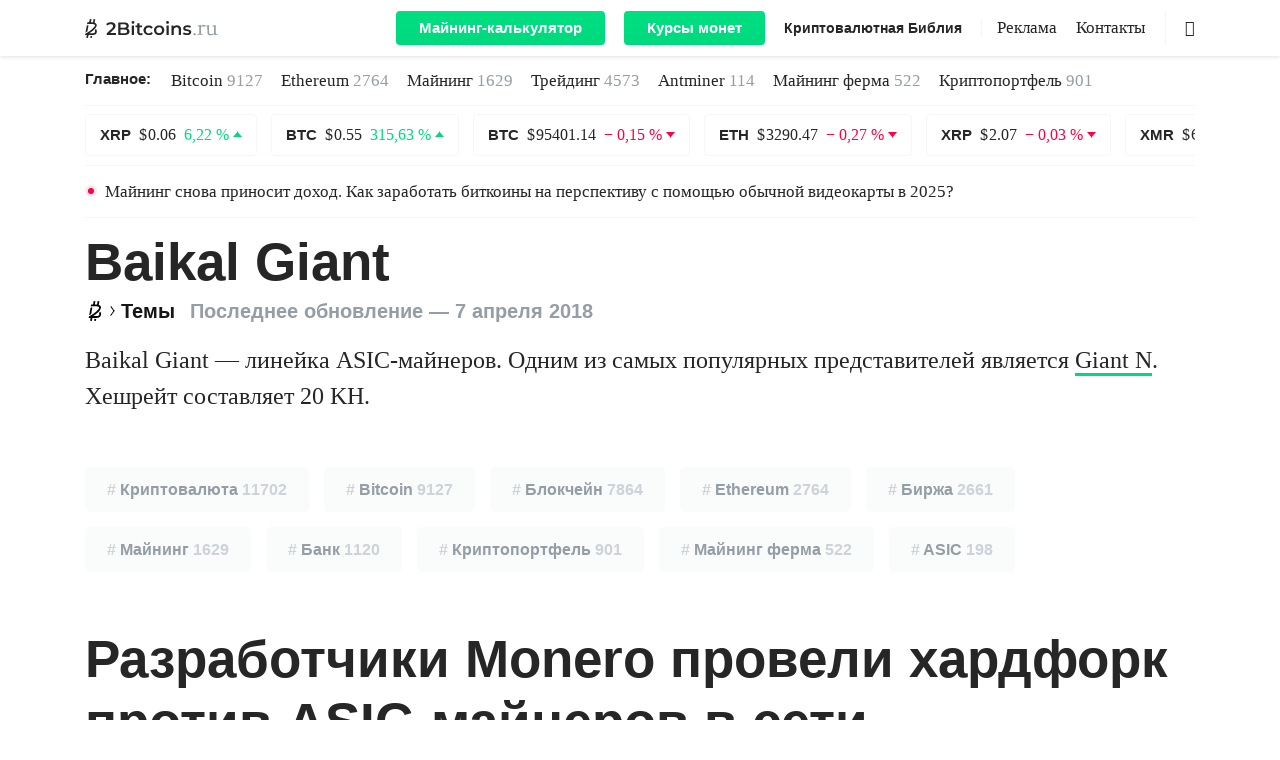

--- FILE ---
content_type: text/html; charset=UTF-8
request_url: https://2bitcoins.ru/tag/baikal-giant/
body_size: 19384
content:
<!doctype html><html prefix="og: http://ogp.me/ns#" lang=ru-RU><head><meta charset="UTF-8"><meta name="viewport" content="width=device-width, initial-scale=1"><link rel="shortcut icon" href=https://2bitcoins.ru/favicon.ico type=image/ico><link rel=mask-icon href=https://2bitcoins.ru/safari-pinned-tab.svg color=#000000><link rel=apple-touch-icon href=https://2bitcoins.ru/apple-touch-icon-57x57.png sizes=57x57><link rel=apple-touch-icon href=https://2bitcoins.ru/apple-touch-icon-60x60.png sizes=60x60><link rel=apple-touch-icon href=https://2bitcoins.ru/apple-touch-icon-72x72.png sizes=72x72><link rel=apple-touch-icon href=https://2bitcoins.ru/apple-touch-icon-76x76.png sizes=76x76><link rel=apple-touch-icon href=https://2bitcoins.ru/apple-touch-icon-114x114.png sizes=114x114><link rel=apple-touch-icon href=https://2bitcoins.ru/apple-touch-icon-120x120.png sizes=120x120><link rel=apple-touch-icon href=https://2bitcoins.ru/apple-touch-icon-144x144.png sizes=144x144><link rel=apple-touch-icon href=https://2bitcoins.ru/apple-touch-icon-152x152.png sizes=152x152><link rel=apple-touch-icon href=https://2bitcoins.ru/apple-touch-icon-180x180.png sizes=180x180><link rel=apple-touch-icon-precomposed href=https://2bitcoins.ru/apple-touch-icon-57x57-precomposed.png sizes=57x57><link rel=apple-touch-icon-precomposed href=https://2bitcoins.ru/apple-touch-icon-60x60-precomposed.png sizes=60x60><link rel=apple-touch-icon-precomposed href=https://2bitcoins.ru/apple-touch-icon-72x72-precomposed.png sizes=72x72><link rel=apple-touch-icon-precomposed href=https://2bitcoins.ru/apple-touch-icon-76x76-precomposed.png sizes=76x76><link rel=apple-touch-icon-precomposed href=https://2bitcoins.ru/apple-touch-icon-114x114-precomposed.png sizes=114x114><link rel=apple-touch-icon-precomposed href=https://2bitcoins.ru/apple-touch-icon-120x120-precomposed.png sizes=120x120><link rel=apple-touch-icon-precomposed href=https://2bitcoins.ru/apple-touch-icon-144x144-precomposed.png sizes=144x144><link rel=apple-touch-icon-precomposed href=https://2bitcoins.ru/apple-touch-icon-152x152-precomposed.png sizes=152x152><link rel=apple-touch-icon-precomposed href=https://2bitcoins.ru/apple-touch-icon-180x180-precomposed.png sizes=180x180><link rel=apple-touch-icon-precomposed href=https://2bitcoins.ru/apple-icon-precomposed.png><link rel=icon type=image/png href=https://2bitcoins.ru/android-icon-192x192.png sizes=192x192><link rel=icon type=image/png href=https://2bitcoins.ru/favicon-32x32.png sizes=32x32><link rel=icon type=image/png href=https://2bitcoins.ru/favicon-96x96.png sizes=96x96><link rel=icon type=image/png href=https://2bitcoins.ru/favicon-16x16.png sizes=16x16><link rel=manifest href=https://2bitcoins.ru/manifest.json><meta name="msapplication-TileColor" content="#ffffff"><meta name="msapplication-TileImage" content="https://2bitcoins.ru/mstile-144x144.png"><meta name="theme-color" content="#ffffff"><meta name="format-detection" content="telephone=no"><meta name="robots" content="index, follow"><link rel=canonical href=https://2bitcoins.ru/tag/baikal-giant/ ><meta name='robots' content='max-image-preview:large'><meta name="pocket-site-verification" content="7c33a88240ae6a60a6663a73242bb1"><meta property="telegram:channel" content="@two_btc"><title>производитель АСИК оборудования для майнинга, модели и новости - 2Bitcoins.ru</title><meta name="description" content="Baikal Giant — линейка ASIC-майнеров. Одним из самых популярных представителей является Giant N. Хешрейт составляет 20 KH."><meta property="og:locale" content="ru_RU"><meta property="og:type" content="article"><meta property="og:title" content="производитель АСИК оборудования для майнинга, модели и новости - 2Bitcoins.ru"><meta property="og:description" content="Baikal Giant — линейка ASIC-майнеров. Одним из самых популярных представителей является Giant N. Хешрейт составляет 20 KH."><meta property="og:url" content="https://2bitcoins.ru/tag/baikal-giant/"><meta property="og:site_name" content="2Bitcoins.ru"><meta name="twitter:card" content="summary_large_image"><meta name="twitter:title" content="производитель АСИК оборудования для майнинга, модели и новости - 2Bitcoins.ru"><meta name="twitter:image" content="https://2bitcoins.ru/wp-content/uploads/2018/02/Monero-1000x526.jpg"><link rel=amphtml href=https://2bitcoins.ru/tag/baikal-giant/amp/ ><meta name="generator" content="AMP for WP 1.0.77.35"><link rel=stylesheet id=wp-block-library-css  href=https://2bitcoins.ru/wp-includes/css/dist/block-library/style.min.css type=text/css media=all><style id=global-styles-inline-css>/*<![CDATA[*/body{--wp--preset--color--black:#000;--wp--preset--color--cyan-bluish-gray:#abb8c3;--wp--preset--color--white:#fff;--wp--preset--color--pale-pink:#f78da7;--wp--preset--color--vivid-red:#cf2e2e;--wp--preset--color--luminous-vivid-orange:#ff6900;--wp--preset--color--luminous-vivid-amber:#fcb900;--wp--preset--color--light-green-cyan:#7bdcb5;--wp--preset--color--vivid-green-cyan:#00d084;--wp--preset--color--pale-cyan-blue:#8ed1fc;--wp--preset--color--vivid-cyan-blue:#0693e3;--wp--preset--color--vivid-purple:#9b51e0;--wp--preset--gradient--vivid-cyan-blue-to-vivid-purple:linear-gradient(135deg,rgba(6,147,227,1) 0%,rgb(155,81,224) 100%);--wp--preset--gradient--light-green-cyan-to-vivid-green-cyan:linear-gradient(135deg,rgb(122,220,180) 0%,rgb(0,208,130) 100%);--wp--preset--gradient--luminous-vivid-amber-to-luminous-vivid-orange:linear-gradient(135deg,rgba(252,185,0,1) 0%,rgba(255,105,0,1) 100%);--wp--preset--gradient--luminous-vivid-orange-to-vivid-red:linear-gradient(135deg,rgba(255,105,0,1) 0%,rgb(207,46,46) 100%);--wp--preset--gradient--very-light-gray-to-cyan-bluish-gray:linear-gradient(135deg,rgb(238,238,238) 0%,rgb(169,184,195) 100%);--wp--preset--gradient--cool-to-warm-spectrum:linear-gradient(135deg,rgb(74,234,220) 0%,rgb(151,120,209) 20%,rgb(207,42,186) 40%,rgb(238,44,130) 60%,rgb(251,105,98) 80%,rgb(254,248,76) 100%);--wp--preset--gradient--blush-light-purple:linear-gradient(135deg,rgb(255,206,236) 0%,rgb(152,150,240) 100%);--wp--preset--gradient--blush-bordeaux:linear-gradient(135deg,rgb(254,205,165) 0%,rgb(254,45,45) 50%,rgb(107,0,62) 100%);--wp--preset--gradient--luminous-dusk:linear-gradient(135deg,rgb(255,203,112) 0%,rgb(199,81,192) 50%,rgb(65,88,208) 100%);--wp--preset--gradient--pale-ocean:linear-gradient(135deg,rgb(255,245,203) 0%,rgb(182,227,212) 50%,rgb(51,167,181) 100%);--wp--preset--gradient--electric-grass:linear-gradient(135deg,rgb(202,248,128) 0%,rgb(113,206,126) 100%);--wp--preset--gradient--midnight:linear-gradient(135deg,rgb(2,3,129) 0%,rgb(40,116,252) 100%);--wp--preset--duotone--dark-grayscale:url('#wp-duotone-dark-grayscale');--wp--preset--duotone--grayscale:url('#wp-duotone-grayscale');--wp--preset--duotone--purple-yellow:url('#wp-duotone-purple-yellow');--wp--preset--duotone--blue-red:url('#wp-duotone-blue-red');--wp--preset--duotone--midnight:url('#wp-duotone-midnight');--wp--preset--duotone--magenta-yellow:url('#wp-duotone-magenta-yellow');--wp--preset--duotone--purple-green:url('#wp-duotone-purple-green');--wp--preset--duotone--blue-orange:url('#wp-duotone-blue-orange');--wp--preset--font-size--small:13px;--wp--preset--font-size--medium:20px;--wp--preset--font-size--large:36px;--wp--preset--font-size--x-large:42px}.has-black-color{color:var(--wp--preset--color--black) !important}.has-cyan-bluish-gray-color{color:var(--wp--preset--color--cyan-bluish-gray) !important}.has-white-color{color:var(--wp--preset--color--white) !important}.has-pale-pink-color{color:var(--wp--preset--color--pale-pink) !important}.has-vivid-red-color{color:var(--wp--preset--color--vivid-red) !important}.has-luminous-vivid-orange-color{color:var(--wp--preset--color--luminous-vivid-orange) !important}.has-luminous-vivid-amber-color{color:var(--wp--preset--color--luminous-vivid-amber) !important}.has-light-green-cyan-color{color:var(--wp--preset--color--light-green-cyan) !important}.has-vivid-green-cyan-color{color:var(--wp--preset--color--vivid-green-cyan) !important}.has-pale-cyan-blue-color{color:var(--wp--preset--color--pale-cyan-blue) !important}.has-vivid-cyan-blue-color{color:var(--wp--preset--color--vivid-cyan-blue) !important}.has-vivid-purple-color{color:var(--wp--preset--color--vivid-purple) !important}.has-black-background-color{background-color:var(--wp--preset--color--black) !important}.has-cyan-bluish-gray-background-color{background-color:var(--wp--preset--color--cyan-bluish-gray) !important}.has-white-background-color{background-color:var(--wp--preset--color--white) !important}.has-pale-pink-background-color{background-color:var(--wp--preset--color--pale-pink) !important}.has-vivid-red-background-color{background-color:var(--wp--preset--color--vivid-red) !important}.has-luminous-vivid-orange-background-color{background-color:var(--wp--preset--color--luminous-vivid-orange) !important}.has-luminous-vivid-amber-background-color{background-color:var(--wp--preset--color--luminous-vivid-amber) !important}.has-light-green-cyan-background-color{background-color:var(--wp--preset--color--light-green-cyan) !important}.has-vivid-green-cyan-background-color{background-color:var(--wp--preset--color--vivid-green-cyan) !important}.has-pale-cyan-blue-background-color{background-color:var(--wp--preset--color--pale-cyan-blue) !important}.has-vivid-cyan-blue-background-color{background-color:var(--wp--preset--color--vivid-cyan-blue) !important}.has-vivid-purple-background-color{background-color:var(--wp--preset--color--vivid-purple) !important}.has-black-border-color{border-color:var(--wp--preset--color--black) !important}.has-cyan-bluish-gray-border-color{border-color:var(--wp--preset--color--cyan-bluish-gray) !important}.has-white-border-color{border-color:var(--wp--preset--color--white) !important}.has-pale-pink-border-color{border-color:var(--wp--preset--color--pale-pink) !important}.has-vivid-red-border-color{border-color:var(--wp--preset--color--vivid-red) !important}.has-luminous-vivid-orange-border-color{border-color:var(--wp--preset--color--luminous-vivid-orange) !important}.has-luminous-vivid-amber-border-color{border-color:var(--wp--preset--color--luminous-vivid-amber) !important}.has-light-green-cyan-border-color{border-color:var(--wp--preset--color--light-green-cyan) !important}.has-vivid-green-cyan-border-color{border-color:var(--wp--preset--color--vivid-green-cyan) !important}.has-pale-cyan-blue-border-color{border-color:var(--wp--preset--color--pale-cyan-blue) !important}.has-vivid-cyan-blue-border-color{border-color:var(--wp--preset--color--vivid-cyan-blue) !important}.has-vivid-purple-border-color{border-color:var(--wp--preset--color--vivid-purple) !important}.has-vivid-cyan-blue-to-vivid-purple-gradient-background{background:var(--wp--preset--gradient--vivid-cyan-blue-to-vivid-purple) !important}.has-light-green-cyan-to-vivid-green-cyan-gradient-background{background:var(--wp--preset--gradient--light-green-cyan-to-vivid-green-cyan) !important}.has-luminous-vivid-amber-to-luminous-vivid-orange-gradient-background{background:var(--wp--preset--gradient--luminous-vivid-amber-to-luminous-vivid-orange) !important}.has-luminous-vivid-orange-to-vivid-red-gradient-background{background:var(--wp--preset--gradient--luminous-vivid-orange-to-vivid-red) !important}.has-very-light-gray-to-cyan-bluish-gray-gradient-background{background:var(--wp--preset--gradient--very-light-gray-to-cyan-bluish-gray) !important}.has-cool-to-warm-spectrum-gradient-background{background:var(--wp--preset--gradient--cool-to-warm-spectrum) !important}.has-blush-light-purple-gradient-background{background:var(--wp--preset--gradient--blush-light-purple) !important}.has-blush-bordeaux-gradient-background{background:var(--wp--preset--gradient--blush-bordeaux) !important}.has-luminous-dusk-gradient-background{background:var(--wp--preset--gradient--luminous-dusk) !important}.has-pale-ocean-gradient-background{background:var(--wp--preset--gradient--pale-ocean) !important}.has-electric-grass-gradient-background{background:var(--wp--preset--gradient--electric-grass) !important}.has-midnight-gradient-background{background:var(--wp--preset--gradient--midnight) !important}.has-small-font-size{font-size:var(--wp--preset--font-size--small) !important}.has-medium-font-size{font-size:var(--wp--preset--font-size--medium) !important}.has-large-font-size{font-size:var(--wp--preset--font-size--large) !important}.has-x-large-font-size{font-size:var(--wp--preset--font-size--x-large) !important}/*]]>*/</style><noscript><style id=rocket-lazyload-nojs-css>.rll-youtube-player,[data-lazy-src]{display:none !important}</style></noscript><style id=critical-css>body{text-align:left}body,html,p{line-height:1.5}h1{display:block}@font-face{font-family:icomoon;src:url(https://2bitcoins.ru/wp-content/themes/2miners/fonts/icomoon/icomoon.eot?si5y7r);src:url(https://2bitcoins.ru/wp-content/themes/2miners/fonts/icomoon/icomoon.eot?si5y7r#iefix) format("embedded-opentype"),url(https://2bitcoins.ru/wp-content/themes/2miners/fonts/icomoon/icomoon.ttf?si5y7r) format("truetype"),url(https://2bitcoins.ru/wp-content/themes/2miners/fonts/icomoon/icomoon.woff?si5y7r) format("woff"),url(https://2bitcoins.ru/wp-content/themes/2miners/fonts/icomoon/icomoon.svg?si5y7r#icomoon) format("svg");font-weight:400;font-style:normal;font-display:fallback}[class^=icon-]{font-family:icomoon!important;speak:none;font-style:normal;font-weight:400;font-variant:normal;text-transform:none;line-height:1;-webkit-font-smoothing:antialiased;-moz-osx-font-smoothing:grayscale}article ol li:before,body,html{font-family:"Iowan Old Style","Apple Garamond",Baskerville,"Times New Roman","Droid Serif",Times,"Source Serif Pro",serif,"Apple Color Emoji","Segoe UI Emoji","Segoe UI Symbol"}.icon-author:before{content:"\e902"}.icon-search:before{content:"\e903"}.icons{display:inline-block;vertical-align:middle;size:1em;width:1em;height:1em;fill:currentColor}img{height:auto}html{-webkit-text-size-adjust:100%;-ms-text-size-adjust:100%;-ms-overflow-style:scrollbar}body{margin:0;font-size:1rem;font-weight:400;background-color:#fff;min-width:1140px}a,body{color:#262626}*,::after,::before{-webkit-box-sizing:border-box;box-sizing:border-box}input[type=search]::-webkit-search-cancel-button,input[type=search]::-webkit-search-decoration,input[type=search]::-webkit-search-results-button,input[type=search]::-webkit-search-results-decoration{-webkit-appearance:none}input[type=search]{outline-offset:-2px;-webkit-appearance:none;border-radius:0}img{margin:auto;vertical-align:middle;border-style:none}.list-unstyled{padding-left:0;list-style:none}h1,ol,p,ul{margin-top:0}p{margin-bottom:30px;word-break:break-word;font-size:24px}.container{width:100%;padding-right:15px;padding-left:15px;margin-right:auto;margin-left:auto}.row{display:-ms-flexbox;display:-webkit-box;display:flex;-ms-flex-wrap:wrap;flex-wrap:wrap;margin-right:-15px;margin-left:-15px}.col-md-10,.col-xl-10,.col-xl-4,.col-xl-6,.col-xl-8{position:relative;width:100%;min-height:1px;padding-right:15px;padding-left:15px}.d-flex{display:-ms-flexbox!important;display:-webkit-box!important;display:flex!important}.flex-column{-ms-flex-direction:column;-webkit-box-orient:vertical;-webkit-box-direction:normal;flex-direction:column}.flex-md-row,.navbar-expand-lg{-webkit-box-orient:horizontal;-webkit-box-direction:normal}.flex-wrap{-ms-flex-wrap:wrap;flex-wrap:wrap}.d-none{display:none!important}.d-lg-flex{display:-ms-flexbox!important;display:-webkit-box!important;display:flex!important}.d-lg-inline-block{display:inline-block!important}.navbar{display:-webkit-box}h1{margin-bottom:.5rem;font-family:inherit;font-weight:600;line-height:1.2;color:inherit}.justify-content-between{-ms-flex-pack:justify;-webkit-box-pack:justify;justify-content:space-between}.align-items-center{-ms-flex-align:center!important;-webkit-box-align:center!important;align-items:center!important}.col-md-10{-ms-flex:0 0 83.333333%;-webkit-box-flex:0;flex:0 0 83.333333%;max-width:83.333333%}.offset-md-1{margin-left:8.333333%}button,input{margin:0;font-family:inherit;font-size:inherit;line-height:inherit}h1{font-family:-apple-system,BlinkMacSystemFont,"Segoe UI",Roboto,Helvetica,Arial,sans-serif,"Apple Color Emoji","Segoe UI Emoji","Segoe UI Symbol";font-weight:600}.flex-md-row{-ms-flex-direction:row;flex-direction:row}h1{margin-bottom:18px}h1{font-size:53px;line-height:1.1}article h1{line-height:56px}p em{background:rgba(0,255,128,.1);font-style:normal}#main-header{position:sticky;position:-webkit-sticky;top:0;right:0;left:0;z-index:1030;min-width:1140px}#main-header .navbar .container,#main-header .navbar-nav,.hamburger-box,.navbar{position:relative}.header-menu{padding-left:20px}#main-header .navbar{top:0;background:#fff;-webkit-box-shadow:0 0 5px rgba(38,38,38,.2);box-shadow:0 0 5px rgba(38,38,38,.2)}#main-header .navbar nav li:not(.menu-style-btn):nth-child(n+2){margin:0 0 0 15px}.statistics-container{margin-bottom:16px}.navbar{display:-ms-flexbox;display:flex;-ms-flex-wrap:wrap;flex-wrap:wrap;-ms-flex-align:center;-webkit-box-align:center;align-items:center;-ms-flex-pack:justify;-webkit-box-pack:justify;justify-content:space-between;padding:.5rem 1rem}.navbar-expand-lg{-ms-flex-flow:row nowrap;flex-flow:row nowrap;-ms-flex-pack:start;-webkit-box-pack:start;justify-content:flex-start}.navbar-brand{height:40px;display:inherit;-webkit-box-align:center;-ms-flex-align:center;align-items:center;padding-top:.3125rem;padding-bottom:.3125rem;margin-right:1rem;line-height:inherit;white-space:nowrap}.header-logo{font-size:19px}.header-logo .icons_logo{width:7em}.navbar-nav{display:-webkit-box;display:-ms-flexbox;display:flex}#main-header .navbar-nav li{display:inline-block!important;line-height:18px}.main-news ul li a{white-space:nowrap}.main-news li a span{color:#959DA6}.show{display:block}.navbar-toggler{outline:0;border:0;padding:0}.navbar-light .navbar-toggler{color:rgba(0,0,0,.5);border-color:rgba(0,0,0,.1)}.hamburger{display:inline-block;font:inherit;color:inherit;text-transform:none;background-color:transparent;border:0;margin:0;overflow:visible}#tag-container .last-update,.breadcrumbs-nav,.main-news-title,.menu-style-bold,.menu-style-btn,.post-preview .title{font-family:-apple-system,BlinkMacSystemFont,"Segoe UI",Roboto,Helvetica,Arial,sans-serif,"Apple Color Emoji","Segoe UI Emoji","Segoe UI Symbol"}.hamburger-box{width:20px;height:24px;display:inline-block}.hamburger-inner{display:block;top:50%;margin-top:0;width:20px;height:2px;background-color:#262626;position:absolute}.hamburger-inner::after,.hamburger-inner::before{width:20px;height:2px;background-color:#262626;position:absolute}.hamburger-inner::after{content:"";display:block;bottom:-8px}.hamburger-inner::before{content:"";display:block;top:-8px}.w-100{width:100%!important}.navbar>.container{display:-ms-flexbox;display:-webkit-box;display:flex;-ms-flex-wrap:wrap;flex-wrap:wrap;-ms-flex-align:center;-webkit-box-align:center;align-items:center;-ms-flex-pack:justify;-webkit-box-pack:justify;justify-content:space-between}.coin{border:1px solid rgba(206,211,217,.2);padding:11px 14px;border-radius:4px;display:inline-block;color:#262626;line-height:18px}#coins-carousel{overflow:hidden;height:43px}.alert-ligth{margin-bottom:1rem}.menu-border,.search{border-left:1px solid rgba(149,157,166,.1)}.main-news{padding:11px 0;border-bottom:1px solid rgba(206,211,217,.2)}.alert-ligth .message{color:#262626;font-size:17px;line-height:21px;display:block}.main-logo{display:-webkit-box;display:-ms-flexbox;display:flex;-webkit-box-align:center;-ms-flex-align:center;align-items:center;color:#959DA6}#main-header .menu,#main-header .menu-style-bold{display:-webkit-box;display:-ms-flexbox;display:flex}.entry-date-inner,.main-news li{display:-webkit-inline-box;display:-ms-inline-flexbox}.nav-additional{margin-right:50px}.search{width:30px;height:100%;position:absolute;right:0}.search .icon-search{position:absolute;top:50%;right:0;-webkit-transform:translateY(-50%);-ms-transform:translateY(-50%);transform:translateY(-50%)}#main-header .menu-style-bold{line-height:inherit!important}.menu-style-bold{width:auto;-webkit-box-flex:0;-ms-flex:none;flex:none;font-size:14px;line-height:18px;font-weight:600}.main-news-title{font-size:15px;line-height:1.6;font-weight:600;margin:0 20px 0 0}.main-news li{margin-right:18px;font-size:17px;line-height:1.6;display:inline-flex}.meta-data .author{display:inline-block;margin-right:15px;font-size:23px}.meta-data .author .icon-author{display:inline-block;width:18px;font-size:18px;margin-right:3px}.post-preview.single-standart>.row{max-height:432px}.post-preview.single-no-image .author,.post-preview.single-standart .author{font-size:23px;line-height:1.1}.post-preview.single-no-image .update-date{margin-left:0}.post-preview .title{font-weight:600;margin-bottom:22px;color:#262626;display:block;line-height:1.2}.post-preview.single-standart .meta-data{font-size:23px}.post-preview.single-no-image .title,.post-preview.single-standart .title{font-size:32px;line-height:1.26}.post-preview .title{font-size:53px}.post-preview .meta-data{line-height:1.1;margin-bottom:15px;font-size:23px}.post-preview .post-excerpt{margin-bottom:22px}.post-preview.single-standart .post-excerpt p{display:-webkit-box;-webkit-line-clamp:4;-webkit-box-orient:vertical;overflow:hidden;-o-text-overflow:ellipsis;text-overflow:ellipsis;margin-bottom:0}.post-preview.single-standart .post-excerpt{margin-bottom:0}.entry-date-inner{display:inline-flex;margin-top:5px}.entry-date{color:#959DA6}.update-date{display:-webkit-inline-box;display:-ms-inline-flexbox;display:inline-flex;background:rgba(0,255,128,.1);margin-left:4px}.breadcrumbs,.breadcrumbs-nav{display:-webkit-box;display:-ms-flexbox;line-height:1;font-size:20px}.breadcrumbs-nav{position:relative;display:flex;margin:0 0 20px;font-weight:600}.breadcrumbs{display:flex;-webkit-box-align:center;-ms-flex-align:center;align-items:center;list-style:none;padding-right:15px;padding-left:0;margin-bottom:0}.breadcrumbs__item{display:-webkit-box;display:-ms-flexbox;display:flex;-webkit-box-align:center;-ms-flex-align:center;align-items:center}.breadcrumbs__item:before{content:''}.breadcrumbs__item+li:before{content:'';position:relative;display:inline-block;border-top:1px solid #000;border-right:1px solid #000;width:6px;height:6px;top:0;left:-2px;margin:0 5px;-webkit-transform:rotate(55deg) skew(20deg);-ms-transform:rotate(55deg) skew(20deg);transform:rotate(55deg) skew(20deg)}.breadcrumbs__link{display:-webkit-box;display:-ms-flexbox;display:flex;-webkit-box-align:center;-ms-flex-align:center;align-items:center;color:#151515;font-weight:600}#tag-container .last-update,.tags-list a b{color:#959DA6;font-weight:600}.lazy-hidden{display:none}.post-preview.single-featured .wp-post-image{min-height:624px}#tag-container .last-update{font-size:20px;line-height:1.1}.tags-list li{margin-right:15px}.menu{font-size:17px;line-height:17px}.menu-style-btn{background:-o-linear-gradient(top,#00E686 0,#00D97E 100%);background:-webkit-gradient(linear,left top,left bottom,color-stop(0,#00E686),to(#00D97E));background:linear-gradient(180deg,#00E686 0,#00D97E 100%);border-radius:4px;font-size:15px;line-height:18px;font-weight:600;background-size:100% 200%;background-position:0 100%}.menu-style-btn:not(:first-of-type){margin-left:15px}#main-header .navbar .menu-style-btn a{display:inline-block;color:#fff;padding:8px 23px}.menu-border{margin-left:15px;padding-left:15px}#coin-info .usd{font-family:"Iowan Old Style","Apple Garamond",Baskerville,"Times New Roman","Droid Serif",Times,"Source Serif Pro",serif,"Apple Color Emoji","Segoe UI Emoji","Segoe UI Symbol"}.container{width:1140px}.col-xl-6{-ms-flex:0 0 50%;-webkit-box-flex:0;flex:0 0 50%;max-width:50%}.col-xl-10{-ms-flex:0 0 83.333333%;-webkit-box-flex:0;flex:0 0 83.333333%;max-width:83.333333%}.offset-xl-2{margin-left:16.666667%}.justify-content-lg-end{-ms-flex-pack:end;-webkit-box-pack:end;justify-content:flex-end}.col-xl-4{-webkit-box-flex:0;-ms-flex:0 0 33.333333%;flex:0 0 33.333333%;max-width:33.333333%}.col-xl-8{-webkit-box-flex:0;-ms-flex:0 0 66.666667%;flex:0 0 66.666667%;max-width:66.666667%}.navbar-expand-lg .navbar-toggler{display:none}#coin-info .usd{white-space:nowrap;line-height:45px;color:#262626;font-size:44px}#content,.tags-list{margin-bottom:40px}a,button,input{outline:0}ul{margin:0}strong{font-weight:600}article ol{list-style:none;padding-left:44px;margin-bottom:35px;line-height:1.4;font-size:23px}article ol{counter-reset:li}article ol li{counter-increment:li;position:relative}article ol li:last-child{margin-bottom:0}article ol li:before{content:counter(li) ".";position:absolute;left:-40px;font-family:"Iowan Old Style","Apple Garamond",Baskerville,"Times New Roman","Droid Serif",Times,"Source Serif Pro",serif,"Apple Color Emoji","Segoe UI Emoji","Segoe UI Symbol";color:#959DA6}iframe{margin:auto;display:block}a{text-decoration:none;color:#262626}iframe,img{max-width:100%}p a{border-bottom:3px solid #00D97E;position:relative;background:-webkit-gradient(linear,left top,left bottom,from(rgba(255,255,255,0)),color-stop(50%,rgba(255,255,255,0)),color-stop(51%,#00E686),to(#00E686));background:-o-linear-gradient(top,rgba(255,255,255,0) 0,rgba(255,255,255,0) 50%,#00E686 51%,#00E686 100%);background:linear-gradient(to bottom,rgba(255,255,255,0) 0,rgba(255,255,255,0) 50%,#00E686 51%,#00E686 100%);background-size:100% 200%}.exchange-rate{display:-webkit-inline-box;display:-ms-inline-flexbox;display:inline-flex;-webkit-box-align:center;-ms-flex-align:center;align-items:center}.exchange-rate.p-down:after,.exchange-rate.p-up:after{content:'';display:inline-block;margin-left:4px;position:relative}.exchange-rate.p-up{color:#00D97E}.exchange-rate.p-up:after{border:4.5px solid transparent;border-bottom:5.5px solid #00D97E;top:-1px}.exchange-rate.p-down{color:#FF0040}.exchange-rate.p-down:after{border:4.5px solid transparent;border-top:5.5px solid #FF0040;top:3px}.tags-list a{font-weight:600;font-family:-apple-system,BlinkMacSystemFont,"Segoe UI",Roboto,Helvetica,Arial,sans-serif,"Apple Color Emoji","Segoe UI Emoji","Segoe UI Symbol"}.tags-list li{margin-bottom:0}.tags-list li:nth-child(n+4){display:none;display:inline-block}.tags-list a{padding:9px 21px;margin-bottom:15px;background:#FAFBFB;color:#CED3D9;font-size:16px;line-height:25px;display:inline-block;border-radius:5px;border:1px solid #FAFBFB}.other-posts{margin-bottom:60px}.post-preview .read-more{border-radius:4px;font-weight:600}@media (max-width:768px){#main-header .navbar{overflow:auto}}#main-header .navbar .container{max-height:100vh;padding:0 15px}#main-header .navbar a{color:#262626}#main-header .navbar .main-logo{width:auto}#main-header .navbar .menu,#main-header .navbar .menu-style-bold{display:-webkit-box;display:-ms-flexbox;display:flex;-webkit-box-align:center;-ms-flex-align:center;align-items:center}#main-header .navbar-nav{-webkit-box-orient:horizontal;-webkit-box-direction:normal;-ms-flex-direction:row;flex-direction:row;margin-top:0}.search{background-color:#fff}.search-form-main{position:relative;height:100%}.search-input{height:100%;position:absolute;right:20px;width:0;border:0;border-bottom:1px solid rgba(206,211,217,.6);padding:0;font-size:17px;outline:0;border-radius:0}.main-news{display:-webkit-box;display:-ms-flexbox;display:flex}.main-news ul{display:-webkit-box;display:-ms-flexbox;display:flex;-ms-flex-wrap:wrap;flex-wrap:wrap}.main-news li a{color:#262626}.coin .name,.coin .price{margin-right:4px}.coin .name{font-family:-apple-system,BlinkMacSystemFont,"Segoe UI",Roboto,Helvetica,Arial,sans-serif,"Apple Color Emoji","Segoe UI Emoji","Segoe UI Symbol";font-weight:600;font-size:15px}.coin .exchange-rate.p-up:after{top:-3px}.coin .exchange-rate.p-down:after{top:2px}#coins-carousel{margin-top:8px;margin-bottom:8px}.alert{border:none}.alert-ligth{padding:0;border-top:1px solid rgba(206,211,217,.2);border-bottom:1px solid rgba(206,211,217,.2);position:relative}.alert-ligth.red-point:before{content:'';width:12px;height:12px;background:rgba(255,0,64,.1);border-radius:50%;position:absolute;left:0;top:19px;z-index:-1}.alert-ligth.red-point:after{content:'';width:6px;height:6px;background:#FF0040;border-radius:50%;position:absolute;left:3px;top:22px;z-index:-1}.alert-ligth .message{padding:15px 20px}.post-preview,.post-preview .post-img{margin-bottom:40px}.post-preview:nth-of-type(n+2){border-top:1px solid rgba(206,211,217,.3);padding-top:40px}.post-preview .post-img a{height:100%;display:block}.post-preview .post-img a img{height:100%;-o-object-fit:cover;object-fit:cover;width:100%}.post-preview.single-featured .post-img img{height:auto;width:100%}.post-preview .read-more{padding:13px 26px;border:1px solid rgba(206,211,217,.4);font-size:22px;line-height:1.2;font-family:-apple-system,BlinkMacSystemFont,"Segoe UI",Roboto,Helvetica,Arial,sans-serif,"Apple Color Emoji","Segoe UI Emoji","Segoe UI Symbol"}.post-preview.single-standart .post-img{margin-bottom:0}.post-preview.single-featured{margin-bottom:60px}.post-preview.single-featured .post-excerpt{margin-bottom:40px}#tag-container .tag-description{margin-bottom:53px}#tag-container .tag-description h1{margin:0 0 10px}</style> <script>!function(e){"use strict";var n=function(n,t,o){function i(e){if(a.body)return e();setTimeout(function(){i(e)})}function r(){l.addEventListener&&l.removeEventListener("load",r),l.media=o||"all"}var d,a=e.document,l=a.createElement("link");if(t)d=t;else{var f=(a.body||a.getElementsByTagName("head")[0]).childNodes;d=f[f.length-1]}var s=a.styleSheets;l.rel="stylesheet",l.href=n,l.media="only x",i(function(){d.parentNode.insertBefore(l,t?d:d.nextSibling)});var u=function(e){for(var n=l.href,t=s.length;t--;)if(s[t].href===n)return e();setTimeout(function(){u(e)})};return l.addEventListener&&l.addEventListener("load",r),l.onloadcssdefined=u,u(r),l};"undefined"!=typeof exports?exports.loadCSS=n:e.loadCSS=n}("undefined"!=typeof global?global:this);</script><script id=loadcss>loadCSS("https://2bitcoins.ru/wp-content/plugins/2miners-pool-cards/css/style.css?1586418758",document.getElementById("loadcss"));loadCSS("//cdnjs.cloudflare.com/ajax/libs/select2/4.0.6-rc.0/css/select2.min.css",document.getElementById("loadcss"));loadCSS("https://2bitcoins.ru/wp-content/themes/2miners/styles.min.css?1645132436",document.getElementById("loadcss"));</script> <link rel=stylesheet href=https://2bitcoins.ru/wp-content/themes/2miners/css/table.css></head><body class=" loading"><svg xmlns=http://www.w3.org/2000/svg style="position: absolute; width: 0; height: 0; clip: rect(0 0 0 0);"> <defs> <symbol id=facebook viewBox="0 0 512 512"> <path d="M256,0C114.6,0,0,114.6,0,256s114.6,256,256,256s256-114.6,256-256S397.4,0,256,0z M256,472 c-119.3,0-216-96.7-216-216S136.7,40,256,40s216,96.7,216,216S375.3,472,256,472z M316.8,216.8h-44.5v-32.5 c0-10,10.3-12.3,15.1-12.3c4.8,0,28.8,0,28.8,0v-43.9l-33-0.2c-45,0-55.3,32.7-55.3,53.7v35.1h-32.6V262h32.6c0,58,0,122,0,122h44.3 c0,0,0-64.6,0-122h37.7L316.8,216.8z"></path> </symbol> <symbol id=twitter viewBox="0 0 512 512"> <path d="M256,0C114.6,0,0,114.6,0,256c0,141.4,114.6,256,256,256c141.4,0,256-114.6,256-256C512,114.6,397.4,0,256,0z M256,472c-119.3,0-216-96.7-216-216c0-119.3,96.7-216,216-216c119.3,0,216,96.7,216,216C472,375.3,375.3,472,256,472z M384,170.9	c-4.3,2.6-17.2,7.7-29.3,9c7.7-4.5,19.2-19.2,22-30.9c-7.4,5.1-24.5,12.6-33,12.6c0,0,0,0,0,0c-9.6-10.8-23.2-17.6-38.2-17.6 c-29.2,0-52.8,25.5-52.8,56.9c0,4.4,0.5,8.6,1.4,12.7h0c-39.6-1.1-85.8-22.4-111.9-59c-16,29.9-2.2,63,16,75.1	c-6.2,0.5-17.7-0.8-23.1-6.4c-0.4,19.8,8.5,46,40.7,55.6c-6.2,3.6-17.2,2.6-22,1.8c1.7,16.8,23.4,38.6,47.2,38.6 c-8.5,10.5-37.4,29.7-73.1,23.6c24.3,15.9,52.6,25.2,82.6,25.2c85.2,0,151.4-74.4,147.8-166.1c0-0.1,0-0.2,0-0.3c0-0.3,0-0.5,0-0.7	c0-0.3,0-0.6,0-0.9C366.1,194.3,376.5,184.2,384,170.9z"></path> </symbol> <symbol id=email viewBox="0 0 512 512"> <path d="M256,141.2c-63.3,0-114.8,51.5-114.8,114.8S192.7,370.8,256,370.8S370.8,319.3,370.8,256S319.3,141.2,256,141.2z M256,329.4 c-40.5,0-73.4-32.9-73.4-73.4s32.9-73.4,73.4-73.4c40.5,0,73.4,32.9,73.4,73.4S296.5,329.4,256,329.4z M437,75	C388.7,26.6,324.4,0,256,0c0,0,0,0,0,0C187.6,0,123.3,26.6,75,75C26.6,123.3,0,187.6,0,256c0,68.4,26.6,132.7,75,181 c48.4,48.3,112.6,75,181,75c0,0,0,0,0,0c55.9,0,111.2-18.7,155.6-52.8c9.1-6.9,10.8-19.9,3.8-29c-6.9-9.1-19.9-10.8-29-3.8	c-37.2,28.5-83.6,44.2-130.5,44.2c0,0,0,0,0,0c-57.3,0-111.2-22.3-151.8-62.9C63.7,367.2,41.4,313.3,41.4,256 c0-118.4,96.3-214.6,214.6-214.6c0,0,0,0,0,0c118.3,0,214.6,96.3,214.6,214.6v23.5c0,27.5-22.4,49.9-49.9,49.9 c-27.5,0-49.9-22.4-49.9-49.9V256c0-11.4-9.3-20.7-20.7-20.7s-20.7,9.3-20.7,20.7v23.5c0,50.3,40.9,91.3,91.3,91.3	s91.3-40.9,91.3-91.3V256C512,187.6,485.4,123.3,437,75z"></path> </symbol> <symbol id=arrow-left viewBox="0 0 15 8"> <path d="m6.1 7.5l-5.2-3.5 5.3-3.5c.2-.1.4 0 .4.2v6.6c-.1.2-.3.3-.5.2m-2.6-3.5h11.5"/> <path d="m6.3 8c-.2 0-.3 0-.4-.1l-5.9-3.8 5.8-3.9c.3-.2.6-.2.8-.1.2.1.4.3.4.6v2.8h8v1h-8v2.8c0 .3-.1.5-.4.6-.1.1-.2.1-.3.1m-4.5-4l4.2 2.8v-2.3h-2.5v-1h2.5v-2.3l-4.2 2.8"></path> </symbol> <symbol id=search viewBox="0 0 15 16"> <path d="m6.6 13.1c-3.6 0-6.6-3-6.6-6.6s3-6.5 6.6-6.5 6.6 2.9 6.6 6.5-3 6.6-6.6 6.6m0-11.9c-3 0-5.4 2.4-5.4 5.3 0 2.9 2.4 5.3 5.4 5.3 3 0 5.4-2.4 5.4-5.3-.1-2.9-2.5-5.3-5.4-5.3m3.2 10.5l.9-.9 4.3 4.3-.9.9-4.3-4.3"></path> </symbol> <symbol id=nav-arrow-left viewBox="0 0 27 15"> <path d=M8.1,15L0,7.5L8.1,0l1.3,1.4L3.9,6.5H27v1.9H3.9l5.5,5.1L8.1,15z></path> </symbol> <symbol id=nav-arrow-right viewBox="0 0 27 15"> <path d="m18.9 15l-1.3-1.4 5.5-5.1h-23.1v-2h23.1l-5.5-5.1 1.3-1.4 8.1 7.5z"></path> </symbol> <symbol id=arrow-up viewBox="0 0 9 15"> <path d="m8.7 6.6c-.1.2-.3.4-.6.4h-2.6v8h-2v-8h-2.6c-.3 0-.5-.2-.6-.4s-.1-.5 0-.8l4.1-5.8 4.2 5.8c.2.3.3.6.1.8"></path> </symbol> <symbol id=arrow-down viewBox="0 0 9 15"> <path d="m.1 8.4c.1-.2.4-.4.7-.4h2.7v-8h2.1v8h2.7c.3 0 .5.2.7.4 0 .2 0 .5-.1.8l-4.3 5.8-4.5-5.8c-.1-.3-.1-.6 0-.8"></path> </symbol> <symbol id=logo viewBox="0 0 133 19"> <path d="M31,14v2h-9.3v-1.6l5-4.8c0.6-0.5,0.9-1,1.1-1.4c0.2-0.4,0.3-0.8,0.3-1.2c0-0.6-0.2-1-0.6-1.3s-1-0.5-1.8-0.5 c-1.3,0-2.3,0.4-3,1.3l-1.6-1.3c0.5-0.7,1.2-1.2,2-1.5C24.1,3.4,25,3.2,26,3.2c1.4,0,2.5,0.3,3.3,1s1.2,1.5,1.2,2.6 c0,0.7-0.1,1.3-0.4,1.9s-0.8,1.3-1.7,2.1L25.1,14H31z" fill=#262626 /> <path d="M42.2,9.4c0.7,0.2,1.3,0.6,1.7,1.2c0.4,0.5,0.6,1.2,0.6,2c0,1.1-0.4,1.9-1.3,2.5c-0.8,0.6-2.1,0.9-3.7,0.9h-6.3 V3.4h5.9c1.5,0,2.6,0.3,3.5,0.9c0.8,0.6,1.2,1.4,1.2,2.4c0,0.6-0.1,1.2-0.4,1.7C43.2,8.8,42.8,9.2,42.2,9.4z M35.6,5.2v3.5H39 c0.8,0,1.4-0.1,1.9-0.4C41.3,8,41.5,7.5,41.5,7c0-0.6-0.2-1-0.7-1.3c-0.4-0.3-1.1-0.4-1.9-0.4H35.6z M39.4,14.2 c1.8,0,2.7-0.6,2.7-1.8s-0.9-1.8-2.7-1.8h-3.8v3.6H39.4z" fill=#262626 /> <path d="M46.8,6.4h2.3V16h-2.3V6.4z M48,4.8c-0.4,0-0.8-0.1-1-0.4c-0.3-0.3-0.4-0.6-0.4-1c0-0.4,0.1-0.7,0.4-1 c0.3-0.3,0.6-0.4,1-0.4c0.4,0,0.8,0.1,1,0.4c0.3,0.2,0.4,0.5,0.4,0.9c0,0.4-0.1,0.7-0.4,1C48.7,4.7,48.4,4.8,48,4.8z" fill=#262626 /> <path d="M57.8,15.5c-0.3,0.2-0.6,0.4-1,0.5c-0.4,0.1-0.8,0.2-1.2,0.2c-1.1,0-1.9-0.3-2.5-0.8c-0.6-0.6-0.9-1.4-0.9-2.4 V8.3h-1.6V6.5h1.6V4.3h2.3v2.2h2.6v1.8h-2.6v4.6c0,0.5,0.1,0.8,0.3,1.1c0.2,0.2,0.6,0.4,1,0.4c0.5,0,0.9-0.1,1.3-0.4L57.8,15.5z" fill=#262626 /> <path d="M63.8,16.1c-1,0-1.9-0.2-2.7-0.6s-1.4-1-1.9-1.7c-0.4-0.8-0.7-1.6-0.7-2.6s0.2-1.8,0.7-2.5s1.1-1.3,1.8-1.7 c0.8-0.4,1.7-0.6,2.7-0.6c1,0,1.8,0.2,2.5,0.6c0.7,0.4,1.3,0.9,1.6,1.7l-1.7,1c-0.3-0.4-0.6-0.8-1-1c-0.4-0.2-0.9-0.3-1.4-0.3 c-0.8,0-1.5,0.3-2.1,0.8c-0.6,0.5-0.8,1.3-0.8,2.2s0.3,1.6,0.8,2.2c0.6,0.5,1.3,0.8,2.1,0.8c0.5,0,0.9-0.1,1.4-0.3 c0.4-0.2,0.8-0.6,1-1l1.7,1c-0.4,0.7-0.9,1.3-1.6,1.7C65.6,15.9,64.7,16.1,63.8,16.1z" fill=#262626 /> <path d="M74.1,16.1c-1,0-1.9-0.2-2.6-0.6c-0.8-0.4-1.4-1-1.8-1.7c-0.4-0.8-0.7-1.6-0.7-2.6s0.2-1.8,0.7-2.5 c0.4-0.7,1.1-1.3,1.8-1.7c0.8-0.4,1.7-0.6,2.6-0.6c1,0,1.9,0.2,2.7,0.6c0.8,0.4,1.4,1,1.8,1.7c0.4,0.7,0.7,1.6,0.7,2.5 S79,13,78.5,13.8c-0.4,0.7-1,1.3-1.8,1.7C75.9,15.9,75.1,16.1,74.1,16.1z M74.1,14.2c0.8,0,1.5-0.3,2.1-0.8c0.5-0.6,0.8-1.3,0.8-2.2 c0-0.9-0.3-1.6-0.8-2.2c-0.5-0.6-1.2-0.8-2.1-0.8c-0.8,0-1.5,0.3-2.1,0.8c-0.5,0.6-0.8,1.3-0.8,2.2c0,0.9,0.3,1.6,0.8,2.2 C72.5,13.9,73.2,14.2,74.1,14.2z" fill=#262626 /> <path d="M81.4,6.4h2.3V16h-2.3V6.4z M82.5,4.8c-0.4,0-0.8-0.1-1-0.4c-0.3-0.3-0.4-0.6-0.4-1c0-0.4,0.1-0.7,0.4-1 c0.3-0.3,0.6-0.4,1-0.4c0.4,0,0.8,0.1,1,0.4C83.8,2.7,84,3,84,3.4c0,0.4-0.1,0.7-0.4,1C83.3,4.7,82.9,4.8,82.5,4.8z" fill=#262626 /> <path d="M92.1,6.3c1.2,0,2.2,0.4,2.9,1.1c0.7,0.7,1.1,1.8,1.1,3.1V16h-2.3v-5.2c0-0.8-0.2-1.5-0.6-1.9 c-0.4-0.4-1-0.6-1.7-0.6c-0.8,0-1.5,0.3-2,0.8c-0.5,0.5-0.7,1.2-0.7,2.1V16h-2.3V6.4h2.1v1.2c0.4-0.4,0.8-0.8,1.4-1 C90.7,6.4,91.4,6.3,92.1,6.3z" fill=#262626 /> <path d="M101.9,16.1c-0.8,0-1.5-0.1-2.3-0.3c-0.7-0.2-1.3-0.5-1.8-0.8l0.9-1.7c0.4,0.3,1,0.5,1.6,0.7 c0.6,0.2,1.2,0.3,1.8,0.3c1.3,0,2-0.4,2-1.1c0-0.3-0.2-0.6-0.5-0.7c-0.3-0.1-0.9-0.3-1.6-0.4c-0.8-0.1-1.4-0.3-2-0.4 c-0.5-0.2-0.9-0.4-1.3-0.8c-0.4-0.4-0.5-0.9-0.5-1.6c0-0.9,0.4-1.6,1.1-2.2c0.8-0.6,1.8-0.8,3.1-0.8c0.7,0,1.3,0.1,2,0.2 c0.7,0.1,1.2,0.3,1.6,0.6l-0.9,1.7c-0.8-0.5-1.7-0.7-2.8-0.7c-0.7,0-1.2,0.1-1.5,0.3c-0.3,0.2-0.5,0.4-0.5,0.8 c0,0.4,0.2,0.6,0.5,0.8c0.4,0.1,0.9,0.3,1.7,0.4c0.8,0.1,1.4,0.3,1.9,0.4c0.5,0.2,0.9,0.4,1.3,0.8c0.4,0.4,0.5,0.9,0.5,1.6 c0,0.9-0.4,1.6-1.2,2.2C104.4,15.9,103.3,16.1,101.9,16.1z" fill=#262626 /> <path d="M109.5,16.3c0.8,0,1.2-0.6,1.2-1.2c0-0.5-0.3-1-1.1-1c-0.7,0-1.2,0.6-1.2,1.2C108.4,15.7,108.7,16.3,109.5,16.3 z" fill=#959da6 /> <path d="M114.2,13.9c0,1.2-0.5,1.4-1.9,1.5l0.1,0.6c0.9-0.1,1.7-0.2,2.4-0.2c0.9,0,1.8,0.1,3,0.2l0.1-0.6 c-1.6-0.2-1.9-0.5-1.9-1.5c0-0.9,0-1.7,0-2.6c0-1.1,0-2.1,0-3.1c0.6-0.6,1-0.9,2-0.8c0.5,0.1,1.1,0.2,1.6,0.5 c0.2-0.6,0.6-1.4,0.8-1.8c-0.4,0-1.2-0.1-1.7-0.2c-0.7-0.1-1.2-0.1-1.6,0.3c-0.4,0.3-0.8,0.8-1.1,1.2c0-0.6,0-1.2,0.1-1.7 c-1,0.2-2.8,0.9-3.7,1.1l0.1,0.7c0.3-0.1,0.8-0.2,1.1-0.2c0.5,0,0.7,0.2,0.7,1c0,0.7,0,1.3,0,2C114.2,11.6,114.2,12.8,114.2,13.9z" fill=#959da6 /> <path d="M122.5,13.4c0,0.9,0.1,1.9,1,2.4c0.7,0.4,1.2,0.5,1.8,0.5c0.5,0,0.9-0.1,1.4-0.2c0.8-0.2,1.8-0.6,2.6-1 c0,0.3,0.1,1,0.2,1.2c1.7-0.4,2.3-0.5,3.5-1l-0.2-0.6c-0.4,0.1-0.8,0.2-1.1,0.2c-0.6,0-0.8-0.3-0.9-1.1c0-1.2-0.1-2.4-0.1-3.6 c0-1.4,0-2.9,0.1-4.2c-1.1,0.2-2.8,0.6-3.6,0.9l0.1,0.6c0.3-0.1,0.6-0.2,0.9-0.2c0.5,0,0.8,0.5,0.8,1.3c0,0.5,0,1,0,1.5 c0,1,0,2,0,2.9c0,0.5,0,1,0,1.5c-1.2,0.3-2.2,0.6-3,0.6c-0.5,0-0.9-0.1-1.3-0.3c-0.7-0.3-0.8-1.1-0.8-1.8c0-0.9,0-1.8,0-2.7 c0-1.4,0-2.9,0.2-4.3c-1,0.2-2.8,0.6-3.6,0.9l0.1,0.6c0.3-0.1,0.6-0.2,0.9-0.2c0.6,0,0.8,0.5,0.8,1.3c0,0.5,0,1.1,0,1.6 C122.5,11.2,122.5,12.4,122.5,13.4z" fill=#959da6 /> <path d="M2,5.1l0.1-0.5l0,0L2,5.1z M1.1,10.1l-0.6,3.4c0.6-0.3,1.2-0.7,1.9-1.1l0.4-1.9l0-0.2l0.7-4 c-0.6,0-1.1,0.1-1.7,0.1L1.1,10.1z M7.2,17.2l-1.7-0.3l-0.3,1.8L6.8,19L7.2,17.2z M5.9,3.2c0.8,0,1.5,0,2.1,0.1L8.6,0l1.7,0.3 L9.6,3.7C9.8,3.8,10,3.9,10.2,4c1.1,0.6,1.6,1.5,1.5,2.5c-0.1,0.9-0.6,1.8-1.3,2.7C9,11,6.5,12.9,4.2,14.3h3.6 c1.2,0,1.9-0.5,2.1-1.1c0.1-0.2,0.2-0.5,0.2-0.7c0-0.2,0-0.5-0.1-0.7c-0.1-0.2-0.2-0.3-0.3-0.5c0.4-0.4,0.8-0.8,1.1-1.2 c0,0,0,0,0.1-0.1c0.3,0.3,0.6,0.7,0.7,1.1c0.2,0.4,0.3,0.9,0.3,1.4c0,0.5-0.1,0.9-0.3,1.4c-0.5,1.2-1.7,2.1-3.7,2.1H3.6L3,19 l-1.7-0.3l0.5-2.6H0l0.3-1.4c2.7-1.3,6.9-4.2,8.8-6.6c0.6-0.7,0.9-1.3,1-1.8C10.2,4.6,4.5,5,3.7,5C3.1,5.1,2.6,5.1,2,5.2l0.3-1.8 l0.6-0.1c0.4,0,0.8-0.1,1.2-0.1L4.8,0l1.7,0.3L5.9,3.2z" fill=#262626 /> </symbol> <symbol id=icon-logo viewBox="0 0 12 19"> <path d="M1.98193 5.06516L2.09811 4.56616L2.09589 4.56627L1.98193 5.06516ZM1.07046 10.1331L0.461182 13.5123C1.04907 13.201 1.69783 12.8258 2.37126 12.4065L2.72217 10.4597L2.76206 10.2388L3.48916 6.19165C2.917 6.22691 2.3435 6.27758 1.75181 6.34155L1.07046 10.1331ZM7.13747 17.1682L5.48298 16.8569L5.15161 18.6888L6.8061 19.0001L7.13747 17.1682ZM5.86873 3.21209C6.64611 3.21589 7.33003 3.25812 7.9279 3.33444L8.53121 0L10.1857 0.311413L9.57323 3.69632C9.80168 3.77538 10.0072 3.863 10.1907 3.95885C11.3261 4.5518 11.7536 5.42302 11.6572 6.46705C11.5778 7.32686 11.0889 8.25931 10.3348 9.20104C8.93249 10.9523 6.51276 12.8614 4.22093 14.3381H7.78067C8.94576 14.3381 9.63955 13.8424 9.9227 13.2253C10.0239 13.005 10.0757 12.7705 10.0803 12.5398C10.0848 12.3114 10.0432 12.0849 9.95734 11.8787C9.88599 11.7072 9.77999 11.5505 9.64057 11.4203C10.051 11.0128 10.4225 10.6065 10.7412 10.2083C10.7581 10.1873 10.7747 10.1664 10.7914 10.1454C11.1019 10.4437 11.3414 10.8052 11.5064 11.2019C11.6843 11.6294 11.7706 12.0993 11.7612 12.5738C11.7518 13.0462 11.6479 13.5218 11.4454 13.9631C10.9092 15.1317 9.70709 16.0707 7.78067 16.0707H3.5439L3.014 19L1.35941 18.6887L1.83307 16.0707H0L0.251792 14.674C2.91272 13.3373 7.17201 10.4327 9.03613 8.10466C9.58629 7.41754 9.9376 6.79525 9.98294 6.30458C10.1409 4.59371 4.4973 4.96456 3.69946 5.02209C3.131 5.06326 2.55658 5.11858 1.95943 5.18635L2.2798 3.40295L2.92085 3.34711C3.34907 3.30985 3.75827 3.28061 4.14948 3.25896L4.73901 0L6.3936 0.311413L5.86873 3.21209Z"/> </symbol> </defs> </svg><header id=main-header data-no-ad=true><nav class="navbar navbar-expand-lg navbar-light fixed-top"><div class=container><div class="main-logo d-flex justify-content-between"> <a href=https://2bitcoins.ru class="navbar-brand header-logo"> <svg class="icons icons_logo"> <use xlink:href=#logo></use> </svg> </a> <button class="navbar-toggler hamburger hamburger--squeeze collapsed" type=button data-toggle=collapse data-target=#mobileMenuNav aria-controls=mobileMenuNav aria-expanded=false aria-label="Toggle navigation"> <span class=hamburger-box> <span class=hamburger-inner></span> </span> </button></div><div class=header-menu id=mobileMenuNav><div class="navbar-nav justify-content-lg-end w-100 align-items-center d-flex"><nav class=nav-additional><ul id=menu-dopolnitelnoe-menyu class=list-unstyled><li id=menu-item-84691 class="menu-style-btn menu-item menu-item-type-custom menu-item-object-custom menu-item-84691"><a target=_blank rel=noopener href=https://2cryptocalc.com/ru>Майнинг-калькулятор</a></li> <li id=menu-item-43572 class="menu-style-btn menu-item menu-item-type-post_type menu-item-object-page menu-item-43572"><a href=https://2bitcoins.ru/coins/ >Курсы монет</a></li> <li id=menu-item-18982 class="menu-style-bold menu-item menu-item-type-post_type menu-item-object-page menu-item-18982"><a href=https://2bitcoins.ru/kriptovaljutnaja-biblija/ >Криптовалютная Библия</a></li> <li id=menu-item-36763 class="menu menu-border menu-item menu-item-type-post_type menu-item-object-page menu-item-36763"><a href=https://2bitcoins.ru/reklama/ >Реклама</a></li> <li id=menu-item-36764 class="menu menu-item menu-item-type-post_type menu-item-object-page menu-item-36764"><a href=https://2bitcoins.ru/kontakty/ >Контакты</a></li></ul></nav><div class=search><form class=search-form-main role=search method=get action=https://2bitcoins.ru/ > <input class=search-input type=search placeholder=Поиск value name=s> <span class=icon-search></span></form></div></div></div></div></nav></header><div class="container statistics-container" data-no-ad=true><div class="main-news d-none d-lg-flex flex-column flex-md-row"><div class=main-news-title>Главное:</div><ul id=menu-glavnoe-menyu class="list-unstyled d-flex"><li id=menu-item-45835 class="menu-item menu-item-type-taxonomy menu-item-object-post_tag menu-item-45835"><a href=https://2bitcoins.ru/coins/bitcoin/ >Bitcoin <span>9127</span></a></li> <li id=menu-item-45836 class="menu-item menu-item-type-taxonomy menu-item-object-post_tag menu-item-45836"><a href=https://2bitcoins.ru/coins/ethereum/ >Ethereum <span>2764</span></a></li> <li id=menu-item-19004 class="menu-item menu-item-type-taxonomy menu-item-object-post_tag menu-item-19004"><a href=https://2bitcoins.ru/tag/mining/ >Майнинг <span>1629</span></a></li> <li id=menu-item-82792 class="menu-item menu-item-type-taxonomy menu-item-object-post_tag menu-item-82792"><a href=https://2bitcoins.ru/tag/trading/ >Трейдинг <span>4573</span></a></li> <li id=menu-item-21117 class="menu-item menu-item-type-taxonomy menu-item-object-post_tag menu-item-21117"><a href=https://2bitcoins.ru/tag/antminer/ >Antminer <span>114</span></a></li> <li id=menu-item-21120 class="menu-item menu-item-type-taxonomy menu-item-object-post_tag menu-item-21120"><a href=https://2bitcoins.ru/tag/mining-farm/ >Майнинг ферма <span>522</span></a></li> <li id=menu-item-84776 class="menu-item menu-item-type-taxonomy menu-item-object-post_tag menu-item-84776"><a href=https://2bitcoins.ru/tag/kriptoportfel/ >Криптопортфель <span>901</span></a></li></ul></div><div class="d-flex flex-wrap" id=coins-carousel><div class=lazy-hidden id=slider> <a href=https://2bitcoins.ru/coins/eos/ > <span class=coin> <strong class=name>EOS</strong> <span class=price> $ 0.76 </span> <span class="exchange-rate p-down"> − 0,77 % </span> </span> </a> <a href=https://2bitcoins.ru/coins/harrypotterobamapacman8inu/ > <span class=coin> <strong class=name>XRP</strong> <span class=price> $ 0.06 </span> <span class="exchange-rate p-up"> 6,22 % </span> </span> </a> <a href=https://2bitcoins.ru/coins/bitcoin-second-chance/ > <span class=coin> <strong class=name>BTC</strong> <span class=price> $ 0.55 </span> <span class="exchange-rate p-up"> 315,63 % </span> </span> </a> <a href=https://2bitcoins.ru/coins/bitcoin/ > <span class=coin> <strong class=name>BTC</strong> <span class=price> $ 95401.14 </span> <span class="exchange-rate p-down"> − 0,15 % </span> </span> </a> <a href=https://2bitcoins.ru/coins/ethereum/ > <span class=coin> <strong class=name>ETH</strong> <span class=price> $ 3290.47 </span> <span class="exchange-rate p-down"> − 0,27 % </span> </span> </a> <a href=https://2bitcoins.ru/coins/xrp/ > <span class=coin> <strong class=name>XRP</strong> <span class=price> $ 2.07 </span> <span class="exchange-rate p-down"> − 0,03 % </span> </span> </a> <a href=https://2bitcoins.ru/coins/monero/ > <span class=coin> <strong class=name>XMR</strong> <span class=price> $ 641.18 </span> <span class="exchange-rate p-down"> − 4,38 % </span> </span> </a> <a href=https://2bitcoins.ru/coins/stellar/ > <span class=coin> <strong class=name>XLM</strong> <span class=price> $ 0.22 </span> <span class="exchange-rate p-up"> 0,06 % </span> </span> </a> <a href=https://2bitcoins.ru/coins/zcash/ > <span class=coin> <strong class=name>ZEC</strong> <span class=price> $ 413.31 </span> <span class="exchange-rate p-up"> 0,80 % </span> </span> </a> <a href=https://2bitcoins.ru/coins/litecoin/ > <span class=coin> <strong class=name>LTC</strong> <span class=price> $ 74.92 </span> <span class="exchange-rate p-up"> 3,93 % </span> </span> </a> <a href=https://2bitcoins.ru/coins/ethereum-classic/ > <span class=coin> <strong class=name>ETC</strong> <span class=price> $ 12.8 </span> <span class="exchange-rate p-up"> 2,03 % </span> </span> </a></div></div><div class="alert alert-ligth alert-dismissible fade show red-point" role=alert> <a href=https://2bitcoins.ru/kak-zarabotat-bitkoiny-na-majninge-v-2025/ class=message>Майнинг снова приносит доход. Как заработать биткоины на перспективу с помощью обычной видеокарты в 2025?</a></div></div><div class=container><div id=content ><div id=tag-container><article class=tag-description data-no-ad=true><h1 class="title">Baikal Giant</h1><nav class=breadcrumbs-nav><ol class=breadcrumbs> <li class=breadcrumbs__item> <a class=breadcrumbs__link href=https://2bitcoins.ru> <svg class=icons_logo width=20px height=20px> <use href=#icon-logo></use> </svg> <span class="breadcrumbs__name d-none">2bitcoins.ru</span> </a> </li> <li class=breadcrumbs__item> <a class=breadcrumbs__link href=https://2bitcoins.ru/tags/ > <span class=breadcrumbs__name>Темы</span></a> </li></ol><div class=last-update> Последнее обновление — 7 апреля 2018</div></nav><p> Baikal Giant — линейка ASIC-майнеров. Одним из самых популярных представителей является <a href=https://2bitcoins.ru/baikal-giant-n-pervyj-asic-dlya-algoritma-crypronight/ >Giant N</a>. Хешрейт составляет 20 KH.</p></article><div class=tags-list data-no-ad=true><ul class="list-unstyled d-flex flex-wrap"> <li> <a href=https://2bitcoins.ru/tag/cryptocurrency/ ># <b>Криптовалюта</b> 11702 </a> </li> <li> <a href=/coins/bitcoin/ ># <b>Bitcoin</b> 9127 </a> </li> <li> <a href=https://2bitcoins.ru/tag/blockchain/ ># <b>Блокчейн</b> 7864 </a> </li> <li> <a href=/coins/ethereum/ ># <b>Ethereum</b> 2764 </a> </li> <li> <a href=https://2bitcoins.ru/tag/birzha/ ># <b>Биржа</b> 2661 </a> </li> <li> <a href=https://2bitcoins.ru/tag/mining/ ># <b>Майнинг</b> 1629 </a> </li> <li> <a href=https://2bitcoins.ru/tag/bank/ ># <b>Банк</b> 1120 </a> </li> <li> <a href=https://2bitcoins.ru/tag/kriptoportfel/ ># <b>Криптопортфель</b> 901 </a> </li> <li> <a href=https://2bitcoins.ru/tag/mining-farm/ ># <b>Майнинг ферма</b> 522 </a> </li> <li> <a href=https://2bitcoins.ru/tag/asic/ ># <b>ASIC</b> 198 </a> </li></ul></div></div><div class=other-posts><article id=post-17532 class="post-preview single-featured post-17532 post type-post status-publish format-standard has-post-thumbnail hentry category-dva-bitkoina tag-baikal tag-baikal-giant tag-bitcoin tag-cryptonight tag-giant-coin tag-hardfork tag-monero tag-cryptocurrency tag-mining tag-mining-farm" data-post-id=17532 data-no-ad=true><a href=https://2bitcoins.ru/razrabotchiki-monero-proveli-hardfork-protiv-asic-majnerov-v-seti/ class=title rel=bookmark>Разработчики Monero провели хардфорк против ASIC-майнеров в сети</a><div class=meta-data data-no-ad=true> <span class=author> <span class=icon-author></span> Григорий Поперечный </span><div class=entry-date-inner>  <time class=entry-date datetime=2018-04-07T16:00:30+00:00> 7 апреля 2018 </time></div></div><div class="text-center post-img">  <a href=https://2bitcoins.ru/razrabotchiki-monero-proveli-hardfork-protiv-asic-majnerov-v-seti/ rel=nofollow><img width=1024 height=576 src="data:image/svg+xml,%3Csvg%20xmlns='http://www.w3.org/2000/svg'%20viewBox='0%200%201024%20576'%3E%3C/svg%3E" class="attachment-large size-large wp-post-image" alt="Разработчики Monero провели хардфорк против ASIC-майнеров в сети. Фото." data-lazy-srcset="https://2bitcoins.ru/wp-content/uploads/2018/02/Monero.jpg 1024w, https://2bitcoins.ru/wp-content/uploads/2018/02/Monero-710x399.jpg 710w, https://2bitcoins.ru/wp-content/uploads/2018/02/Monero-414x233.jpg 414w" data-lazy-sizes="(max-width: 1024px) 100vw, 1024px" title="Разработчики Monero провели хардфорк против ASIC-майнеров в сети." data-lazy-src=https://2bitcoins.ru/wp-content/uploads/2018/02/Monero.jpg><noscript><img width=1024 height=576 src=https://2bitcoins.ru/wp-content/uploads/2018/02/Monero.jpg class="attachment-large size-large wp-post-image" alt="Разработчики Monero провели хардфорк против ASIC-майнеров в сети. Фото." srcset="https://2bitcoins.ru/wp-content/uploads/2018/02/Monero.jpg 1024w, https://2bitcoins.ru/wp-content/uploads/2018/02/Monero-710x399.jpg 710w, https://2bitcoins.ru/wp-content/uploads/2018/02/Monero-414x233.jpg 414w" sizes="(max-width: 1024px) 100vw, 1024px" title="Разработчики Monero провели хардфорк против ASIC-майнеров в сети."></noscript></a></div><div class=" col-md-10 offset-md-1"><div class=post-excerpt><p>В середине марта мы <a href=https://2bitcoins.ru/baikal-giant-n-umer-do-starta-prodazh-pochemu-pokupka-asika-ne-luchshaya-ideya/ >писали</a> о смерти майнера <a href=https://2bitcoins.ru/tag/baikal-giant/ class="st_tag internal_tag"  >Baikal Giant</a> N до старта продаж. Одна из главных причин — реакция разработчиков Monero. Они высказались против наличия асиков в сети и пообещали проводить регулярные форки. Первый из них успешно прошёл вчера.</p></div><a href=https://2bitcoins.ru/razrabotchiki-monero-proveli-hardfork-protiv-asic-majnerov-v-seti/ class="read-more btn" rel=nofollow> Читать далее <span class=icon-arrow-right></span> </a></div></article><div class=af_advert_content style="height: 250px; background: #DDD; margin-top: 20px; margin-bottom: 20px;"></div><article id=post-16945 class="post-preview single-standart post-16945 post type-post status-publish format-standard has-post-thumbnail hentry category-dva-bitkoina tag-antminer tag-antminer-e3 tag-asic tag-baikal tag-baikal-giant tag-bitmain tag-ethereum tag-giant-coin tag-mining tag-mining-farm" data-post-id=16945 data-no-ad=true><div class=row><div class=col-xl-6> <a href=https://2bitcoins.ru/efirium-asic-ot-bitmain-umer-do-rozhdeniya-soobshhestvo-vystupaet-protiv-asikov-v-seti/ class=title rel=bookmark>Эфириум-ASIC от Bitmain умер до рождения? Сообщество выступает против асиков в сети</a><div class=meta-data data-no-ad=true> <span class=author> <span class=icon-author></span> Григорий Поперечный </span><div class=entry-date-inner>  <time class=entry-date datetime=2018-03-29T18:00:29+00:00> 29 марта 2018 </time></div></div><div class=row><div class="post-excerpt height_cropped col-xl-10 offset-xl-2"><p>В начале недели представители частной инвестиционной фирмы Susquehanna LLP посетили завод Bitmain. Во время визита сотрудники убедились в создании нового ASIC-майнера для Эфириума. Вслед за этим акции AMD и Nvidia упали, а майнеры начали кричать о смерти GPU-майнинга. Похоже, умрёт всё же ASIC для Эфира, причём сделает это до своего рождения. Об этом свидетельствуют публикации в интернете.</p></div></div></div><div class="col-xl-6 text-center post-img"> <a href=https://2bitcoins.ru/efirium-asic-ot-bitmain-umer-do-rozhdeniya-soobshhestvo-vystupaet-protiv-asikov-v-seti/ rel=nofollow><img width=710 height=399 src="data:image/svg+xml,%3Csvg%20xmlns='http://www.w3.org/2000/svg'%20viewBox='0%200%20710%20399'%3E%3C/svg%3E" class="mobile wp-post-image" alt="Эфириум-ASIC от Bitmain умер до рождения? Сообщество выступает против асиков в сети. Фото." loading=lazy title="Эфириум-ASIC от Bitmain умер до рождения? Сообщество выступает против асиков в сети." data-lazy-srcset="https://2bitcoins.ru/wp-content/uploads/2018/03/uPvuYFJtaY8-710x399.jpg 710w, https://2bitcoins.ru/wp-content/uploads/2018/03/uPvuYFJtaY8-1100x619.jpg 1100w, https://2bitcoins.ru/wp-content/uploads/2018/03/uPvuYFJtaY8-414x233.jpg 414w, https://2bitcoins.ru/wp-content/uploads/2018/03/uPvuYFJtaY8.jpg 1422w" data-lazy-sizes="(max-width: 710px) 100vw, 710px" data-lazy-src=https://2bitcoins.ru/wp-content/uploads/2018/03/uPvuYFJtaY8-710x399.jpg><noscript><img width=710 height=399 src=https://2bitcoins.ru/wp-content/uploads/2018/03/uPvuYFJtaY8-710x399.jpg class="mobile wp-post-image" alt="Эфириум-ASIC от Bitmain умер до рождения? Сообщество выступает против асиков в сети. Фото." loading=lazy title="Эфириум-ASIC от Bitmain умер до рождения? Сообщество выступает против асиков в сети." srcset="https://2bitcoins.ru/wp-content/uploads/2018/03/uPvuYFJtaY8-710x399.jpg 710w, https://2bitcoins.ru/wp-content/uploads/2018/03/uPvuYFJtaY8-1100x619.jpg 1100w, https://2bitcoins.ru/wp-content/uploads/2018/03/uPvuYFJtaY8-414x233.jpg 414w, https://2bitcoins.ru/wp-content/uploads/2018/03/uPvuYFJtaY8.jpg 1422w" sizes="(max-width: 710px) 100vw, 710px"></noscript></a></div></div></article><div class=af_advert_content style="height: 250px; background: #DDD; margin-top: 20px; margin-bottom: 20px;"></div><article id=post-16795 class="post-preview single-standart post-16795 post type-post status-publish format-standard has-post-thumbnail hentry category-dva-bitkoina tag-antimer-x3 tag-baikal tag-baikal-giant tag-giant-coin tag-monero tag-mining" data-post-id=16795 data-no-ad=true><div class=row><div class=col-xl-6> <a href=https://2bitcoins.ru/monero-vystupila-protiv-ispolzovaniya-antminer-x3-ot-bitmain/ class=title rel=bookmark>Monero выступила против использования Antminer X3 от Bitmain</a><div class=meta-data data-no-ad=true> <span class=author> <span class=icon-author></span> Олег Сабитов </span><div class=entry-date-inner>  <time class=entry-date datetime=2018-03-27T20:00:15+00:00> 27 марта 2018 </time></div></div><div class=row><div class="post-excerpt height_cropped col-xl-10 offset-xl-2"><p><span style="font-weight: 400;">В середине марта компания Bitmain </span><a href=https://2bitcoins.ru/antminer-x3-novyj-asic-ot-bitmain-dlya-algoritma-cryptonight/ ><span style="font-weight: 400;">выпустила</span></a><span style="font-weight: 400;"> ASIC-майнер Antminer X3 для добычи Monero, который одним из первых работает на алгоритме CryptoNight. Однако разработчики Monero выступают против устройства. Это значит, что в ближайшее время оно перестанет добывать главную монеты алгоритма, </span>пишет<span style="font-weight: 400;"> Coindesk.</span></p></div></div></div><div class="col-xl-6 text-center post-img"> <a href=https://2bitcoins.ru/monero-vystupila-protiv-ispolzovaniya-antminer-x3-ot-bitmain/ rel=nofollow><img width=710 height=399 src="data:image/svg+xml,%3Csvg%20xmlns='http://www.w3.org/2000/svg'%20viewBox='0%200%20710%20399'%3E%3C/svg%3E" class="mobile wp-post-image" alt="Monero выступила против использования Antminer X3 от Bitmain. Фото." loading=lazy title="Monero выступила против использования Antminer X3 от Bitmain." data-lazy-srcset="https://2bitcoins.ru/wp-content/uploads/2018/03/as-monero-768x485-710x399.jpg 710w, https://2bitcoins.ru/wp-content/uploads/2018/03/as-monero-768x485-414x233.jpg 414w, https://2bitcoins.ru/wp-content/uploads/2018/03/as-monero-768x485.jpg 1024w" data-lazy-sizes="(max-width: 710px) 100vw, 710px" data-lazy-src=https://2bitcoins.ru/wp-content/uploads/2018/03/as-monero-768x485-710x399.jpg><noscript><img width=710 height=399 src=https://2bitcoins.ru/wp-content/uploads/2018/03/as-monero-768x485-710x399.jpg class="mobile wp-post-image" alt="Monero выступила против использования Antminer X3 от Bitmain. Фото." loading=lazy title="Monero выступила против использования Antminer X3 от Bitmain." srcset="https://2bitcoins.ru/wp-content/uploads/2018/03/as-monero-768x485-710x399.jpg 710w, https://2bitcoins.ru/wp-content/uploads/2018/03/as-monero-768x485-414x233.jpg 414w, https://2bitcoins.ru/wp-content/uploads/2018/03/as-monero-768x485.jpg 1024w" sizes="(max-width: 710px) 100vw, 710px"></noscript></a></div></div></article><div class=af_advert_content style="height: 250px; background: #DDD; margin-top: 20px; margin-bottom: 20px;"></div><article id=post-16289 class="post-preview single-featured post-16289 post type-post status-publish format-standard has-post-thumbnail hentry category-dva-bitkoina tag-baikal tag-baikal-giant tag-bitcoin tag-ethereum tag-giant-coin tag-bank tag-birzha tag-blockchain tag-cryptocurrency tag-kriptoportfel tag-mining tag-mining-farm" data-post-id=16289 data-no-ad=true><a href=https://2bitcoins.ru/kriptozhmyh-provalnye-asiki-ot-baikal-i-bitmain-sekretnaya-ferma-v-orenburge-i-padenie-kursov/ class=title rel=bookmark>КРИПТОЖМЫХ / Провальные асики от Baikal и Bitmain, секретная ферма в Оренбурге и падение курсов </a><div class=meta-data data-no-ad=true> <span class=author> <span class=icon-author></span> Григорий Поперечный </span><div class=entry-date-inner>  <time class=entry-date datetime=2018-03-18T18:00:19+00:00> 18 марта 2018 </time></div></div><div class="text-center post-img">  <a href=https://2bitcoins.ru/kriptozhmyh-provalnye-asiki-ot-baikal-i-bitmain-sekretnaya-ferma-v-orenburge-i-padenie-kursov/ rel=nofollow><img width=1024 height=576 src="data:image/svg+xml,%3Csvg%20xmlns='http://www.w3.org/2000/svg'%20viewBox='0%200%201024%20576'%3E%3C/svg%3E" class="attachment-large size-large wp-post-image" alt="КРИПТОЖМЫХ / Провальные асики от Baikal и Bitmain, секретная ферма в Оренбурге и падение курсов . Фото." loading=lazy data-lazy-srcset="https://2bitcoins.ru/wp-content/uploads/2018/03/Cryptozhmih-1.jpg 1024w, https://2bitcoins.ru/wp-content/uploads/2018/03/Cryptozhmih-1-710x399.jpg 710w, https://2bitcoins.ru/wp-content/uploads/2018/03/Cryptozhmih-1-414x233.jpg 414w" data-lazy-sizes="(max-width: 1024px) 100vw, 1024px" title="КРИПТОЖМЫХ / Провальные асики от Baikal и Bitmain, секретная ферма в Оренбурге и падение курсов ." data-lazy-src=https://2bitcoins.ru/wp-content/uploads/2018/03/Cryptozhmih-1.jpg><noscript><img width=1024 height=576 src=https://2bitcoins.ru/wp-content/uploads/2018/03/Cryptozhmih-1.jpg class="attachment-large size-large wp-post-image" alt="КРИПТОЖМЫХ / Провальные асики от Baikal и Bitmain, секретная ферма в Оренбурге и падение курсов . Фото." loading=lazy srcset="https://2bitcoins.ru/wp-content/uploads/2018/03/Cryptozhmih-1.jpg 1024w, https://2bitcoins.ru/wp-content/uploads/2018/03/Cryptozhmih-1-710x399.jpg 710w, https://2bitcoins.ru/wp-content/uploads/2018/03/Cryptozhmih-1-414x233.jpg 414w" sizes="(max-width: 1024px) 100vw, 1024px" title="КРИПТОЖМЫХ / Провальные асики от Baikal и Bitmain, секретная ферма в Оренбурге и падение курсов ."></noscript></a></div><div class=" col-md-10 offset-md-1"><div class=post-excerpt><p>Заканчивается очередная неделя. За последние семь дней мы познакомились с новыми асиками на алгоритме <a href=https://2bitcoins.ru/tag/cryptonight/ class="st_tag internal_tag"  >CryptoNight</a>, наблюдали за проседанием курсов монет и познакомились с одним из основных понятий майнинга. Как и всегда, публикуем главные новости в Криптожмыхе.</p></div><a href=https://2bitcoins.ru/kriptozhmyh-provalnye-asiki-ot-baikal-i-bitmain-sekretnaya-ferma-v-orenburge-i-padenie-kursov/ class="read-more btn" rel=nofollow> Читать далее <span class=icon-arrow-right></span> </a></div></article><div class=af_advert_content style="height: 250px; background: #DDD; margin-top: 20px; margin-bottom: 20px;"></div><article id=post-16278 class="post-preview single-standart post-16278 post type-post status-publish format-standard has-post-thumbnail hentry category-dva-bitkoina tag-aeon tag-antminer tag-asic tag-baikal tag-baikal-giant tag-bitcoin tag-bitmain tag-bytecoin-bcn tag-giant-coin tag-cryptocurrency tag-mining tag-mining-farm" data-post-id=16278 data-no-ad=true><div class=row><div class=col-xl-6> <a href=https://2bitcoins.ru/razrabotchik-monero-napomnil-o-bespoleznosti-asika-antminer-x3/ class=title rel=bookmark>Разработчик Monero напомнил о «бесполезности» асика Antminer X3</a><div class=meta-data data-no-ad=true> <span class=author> <span class=icon-author></span> Григорий Поперечный </span><div class=entry-date-inner>  <time class=entry-date datetime=2018-03-18T16:00:25+00:00> 18 марта 2018 </time></div></div><div class=row><div class="post-excerpt height_cropped col-xl-10 offset-xl-2"><p>В четверг китайский гигант Bitmain <a href=https://2bitcoins.ru/antminer-x3-novyj-asic-ot-bitmain-dlya-algoritma-cryptonight/ >представил</a> асик для алгоритма CryptoNight. Antminer X3 получит хэшрейт 220 KH/s и ориентировочную прибыль на уровне 200 долларов. Две поставки запланированы на вторую половину мая и июня. Покупателей новой модели расстроил разработчик Монеро. Вслед за ним потянулись другие пользователи сети.</p></div></div></div><div class="col-xl-6 text-center post-img"> <a href=https://2bitcoins.ru/razrabotchik-monero-napomnil-o-bespoleznosti-asika-antminer-x3/ rel=nofollow><img width=710 height=399 src="data:image/svg+xml,%3Csvg%20xmlns='http://www.w3.org/2000/svg'%20viewBox='0%200%20710%20399'%3E%3C/svg%3E" class="mobile wp-post-image" alt="Разработчик Monero напомнил о «бесполезности» асика Antminer X3. Фото." loading=lazy title="Разработчик Monero напомнил о «бесполезности» асика Antminer X3." data-lazy-srcset="https://2bitcoins.ru/wp-content/uploads/2018/03/Bitmain-710x399.jpg 710w, https://2bitcoins.ru/wp-content/uploads/2018/03/Bitmain-414x233.jpg 414w, https://2bitcoins.ru/wp-content/uploads/2018/03/Bitmain.jpg 1024w" data-lazy-sizes="(max-width: 710px) 100vw, 710px" data-lazy-src=https://2bitcoins.ru/wp-content/uploads/2018/03/Bitmain-710x399.jpg><noscript><img width=710 height=399 src=https://2bitcoins.ru/wp-content/uploads/2018/03/Bitmain-710x399.jpg class="mobile wp-post-image" alt="Разработчик Monero напомнил о «бесполезности» асика Antminer X3. Фото." loading=lazy title="Разработчик Monero напомнил о «бесполезности» асика Antminer X3." srcset="https://2bitcoins.ru/wp-content/uploads/2018/03/Bitmain-710x399.jpg 710w, https://2bitcoins.ru/wp-content/uploads/2018/03/Bitmain-414x233.jpg 414w, https://2bitcoins.ru/wp-content/uploads/2018/03/Bitmain.jpg 1024w" sizes="(max-width: 710px) 100vw, 710px"></noscript></a></div></div></article><div class=af_advert_content style="height: 250px; background: #DDD; margin-top: 20px; margin-bottom: 20px;"></div><article id=post-15927 class="post-preview single-featured post-15927 post type-post status-publish format-standard has-post-thumbnail hentry category-dva-bitkoina tag-asic tag-baikal tag-baikal-giant tag-bitcoin tag-giant-coin tag-majner-baikal tag-mining tag-mining-farm" data-post-id=15927 data-no-ad=true><a href=https://2bitcoins.ru/baikal-giant-n-umer-do-starta-prodazh-pochemu-pokupka-asika-ne-luchshaya-ideya/ class=title rel=bookmark>Baikal Giant N умер до старта продаж. Почему покупка асика — не лучшая идея</a><div class=meta-data data-no-ad=true> <span class=author> <span class=icon-author></span> Григорий Поперечный </span><div class=entry-date-inner><div class=entry-date> 13 марта 2018,</div> <time class=update-date datetime=2018-07-09T19:01:01+00:00> обновлено 9 июля 2018 </time></div></div><div class="text-center post-img">  <a href=https://2bitcoins.ru/baikal-giant-n-umer-do-starta-prodazh-pochemu-pokupka-asika-ne-luchshaya-ideya/ rel=nofollow><img width=1024 height=575 src="data:image/svg+xml,%3Csvg%20xmlns='http://www.w3.org/2000/svg'%20viewBox='0%200%201024%20575'%3E%3C/svg%3E" class="attachment-large size-large wp-post-image" alt="Baikal Giant N умер до старта продаж. Почему покупка асика — не лучшая идея. Фото." loading=lazy data-lazy-srcset="https://2bitcoins.ru/wp-content/uploads/2017/12/ASIC.jpg 1024w, https://2bitcoins.ru/wp-content/uploads/2017/12/ASIC-710x399.jpg 710w, https://2bitcoins.ru/wp-content/uploads/2017/12/ASIC-414x232.jpg 414w" data-lazy-sizes="(max-width: 1024px) 100vw, 1024px" title="Baikal Giant N умер до старта продаж. Почему покупка асика — не лучшая идея." data-lazy-src=https://2bitcoins.ru/wp-content/uploads/2017/12/ASIC.jpg><noscript><img width=1024 height=575 src=https://2bitcoins.ru/wp-content/uploads/2017/12/ASIC.jpg class="attachment-large size-large wp-post-image" alt="Baikal Giant N умер до старта продаж. Почему покупка асика — не лучшая идея. Фото." loading=lazy srcset="https://2bitcoins.ru/wp-content/uploads/2017/12/ASIC.jpg 1024w, https://2bitcoins.ru/wp-content/uploads/2017/12/ASIC-710x399.jpg 710w, https://2bitcoins.ru/wp-content/uploads/2017/12/ASIC-414x232.jpg 414w" sizes="(max-width: 1024px) 100vw, 1024px" title="Baikal Giant N умер до старта продаж. Почему покупка асика — не лучшая идея."></noscript></a></div><div class=" col-md-10 offset-md-1"><div class=post-excerpt><p>Вчера мы <a href=https://2bitcoins.ru/baikal-giant-n-pervyj-asic-dlya-algoritma-crypronight/ >рассказали</a> о первом майнере на алгоритме CryptoNight. <a href=https://2bitcoins.ru/tag/baikal-giant/ class="st_tag internal_tag"  >Baikal Giant</a> N должен выдавать 20 kH/s при потреблении в 60 Вт и обещает заменить 10 видеокарт AMD Vega. Прибыльность устройства при добыче Monero в течение месяца составит почти 600 долларов. Звучит привлекательно, но есть проблемы.</p></div><a href=https://2bitcoins.ru/baikal-giant-n-umer-do-starta-prodazh-pochemu-pokupka-asika-ne-luchshaya-ideya/ class="read-more btn" rel=nofollow> Читать далее <span class=icon-arrow-right></span> </a></div></article><div class=af_advert_content style="height: 250px; background: #DDD; margin-top: 20px; margin-bottom: 20px;"></div><article id=post-15838 class="post-preview single-featured post-15838 post type-post status-publish format-standard has-post-thumbnail hentry category-dva-bitkoina tag-amd tag-antminer-d3 tag-asic tag-baikal tag-baikal-giant tag-giant-coin tag-gobyte tag-majner-baikal tag-mining" data-post-id=15838 data-no-ad=true><a href=https://2bitcoins.ru/baikal-giant-n-pervyj-asic-dlya-algoritma-crypronight/ class=title rel=bookmark>Baikal Giant N — первый ASIC для алгоритма CryproNight</a><div class=meta-data data-no-ad=true> <span class=author> <span class=icon-author></span> Джон Смит </span><div class=entry-date-inner><div class=entry-date> 12 марта 2018,</div> <time class=update-date datetime=2018-07-09T19:17:14+00:00> обновлено 9 июля 2018 </time></div></div><div class="text-center post-img">  <a href=https://2bitcoins.ru/baikal-giant-n-pervyj-asic-dlya-algoritma-crypronight/ rel=nofollow><img width=1024 height=576 src="data:image/svg+xml,%3Csvg%20xmlns='http://www.w3.org/2000/svg'%20viewBox='0%200%201024%20576'%3E%3C/svg%3E" class="attachment-large size-large wp-post-image" alt="Baikal Giant N — первый ASIC для алгоритма CryproNight. Фото." loading=lazy data-lazy-srcset="https://2bitcoins.ru/wp-content/uploads/2018/03/Baikal2.jpg 1024w, https://2bitcoins.ru/wp-content/uploads/2018/03/Baikal2-710x399.jpg 710w, https://2bitcoins.ru/wp-content/uploads/2018/03/Baikal2-414x233.jpg 414w" data-lazy-sizes="(max-width: 1024px) 100vw, 1024px" title="Baikal Giant N — первый ASIC для алгоритма CryproNight." data-lazy-src=https://2bitcoins.ru/wp-content/uploads/2018/03/Baikal2.jpg><noscript><img width=1024 height=576 src=https://2bitcoins.ru/wp-content/uploads/2018/03/Baikal2.jpg class="attachment-large size-large wp-post-image" alt="Baikal Giant N — первый ASIC для алгоритма CryproNight. Фото." loading=lazy srcset="https://2bitcoins.ru/wp-content/uploads/2018/03/Baikal2.jpg 1024w, https://2bitcoins.ru/wp-content/uploads/2018/03/Baikal2-710x399.jpg 710w, https://2bitcoins.ru/wp-content/uploads/2018/03/Baikal2-414x233.jpg 414w" sizes="(max-width: 1024px) 100vw, 1024px" title="Baikal Giant N — первый ASIC для алгоритма CryproNight."></noscript></a></div><div class=" col-md-10 offset-md-1"><div class=post-excerpt><p>Наверное, все наши читатели наблюдали прекрасную драму, когда выпуск ASIC <a href=https://2bitcoins.ru/bitmain-vypustil-v-prodazhu-antminer-a3-asic-okupaetsja-za-5-dnej-v-chjom-podvoh/ >Antminer A3</a> убил майнинг на алгоритме Blake(2b) и прибыль майнинга после начала продаж начала катиться вниз.</p></div><a href=https://2bitcoins.ru/baikal-giant-n-pervyj-asic-dlya-algoritma-crypronight/ class="read-more btn" rel=nofollow> Читать далее <span class=icon-arrow-right></span> </a></div></article><hr></div></div><footer class=footer id=main-footer data-no-ad=true><div class=footer__menu><div class=footer__logo> <a href=https://2bitcoins.ru class=logo-footer> <svg class="icons icons_logo"> <use xlink:href=#logo></use> </svg> </a> <span class=logo-date>, 2017—2026</span></div><div class=footer-menu__wrap><nav class="footer-menu main-news main-news_footer d-none d-lg-flex flex-column flex-md-row"><ul id=menu-trend-menu-footer class="list-unstyled d-flex"><li id=menu-item-96767 class="menu-item menu-item-type-taxonomy menu-item-object-post_tag menu-item-96767"><a href=https://2bitcoins.ru/tag/cryptocurrency/ >Криптовалюта <span>11702</span></a></li> <li id=menu-item-96768 class="menu-item menu-item-type-taxonomy menu-item-object-post_tag menu-item-96768"><a href=https://2bitcoins.ru/tag/blockchain/ >Блокчейн <span>7864</span></a></li> <li id=menu-item-96769 class="menu-item menu-item-type-taxonomy menu-item-object-post_tag menu-item-96769"><a href=https://2bitcoins.ru/tag/altcoin/ >Альткоин <span>5124</span></a></li> <li id=menu-item-96770 class="menu-item menu-item-type-taxonomy menu-item-object-post_tag menu-item-96770"><a href=https://2bitcoins.ru/tag/birzha/ >Биржа <span>2661</span></a></li> <li id=menu-item-96771 class="menu-item menu-item-type-taxonomy menu-item-object-post_tag menu-item-96771"><a href=https://2bitcoins.ru/tag/mining/ >Майнинг <span>1629</span></a></li></ul></nav><div class=search><form class=search-form-main role=search method=get action=https://2bitcoins.ru/ > <input class=search-input type=search placeholder=Поиск value name=s> <span class=icon-search></span></form></div></div></div><div class="main-news d-none d-lg-flex flex-column flex-md-row"><ul id=menu-dopolnitelnoe-menyu-2 class=list-unstyled><li id=menu-item-47719 class="menu-style-btn menu-item menu-item-type-post_type menu-item-object-page menu-item-47719"><a href=https://2bitcoins.ru/coins/ >Курсы монет</a></li> <li id=menu-item-47720 class="menu-style-bold menu-item menu-item-type-post_type menu-item-object-page menu-item-47720"><a href=https://2bitcoins.ru/kriptovaljutnaja-biblija/ >Криптовалютная Библия</a></li> <li id=menu-item-47718 class="menu menu-border menu-item menu-item-type-post_type menu-item-object-page menu-item-47718"><a href=https://2bitcoins.ru/tags/ >Темы</a></li> <li id=menu-item-98481 class="menu-item menu-item-type-post_type menu-item-object-page menu-item-98481"><a href=https://2bitcoins.ru/authors/ >Авторы</a></li> <li id=menu-item-91899 class="menu-item menu-item-type-post_type menu-item-object-page menu-item-91899"><a href=https://2bitcoins.ru/about/ >О проекте</a></li> <li id=menu-item-18984 class="menu menu-item menu-item-type-post_type menu-item-object-page menu-item-18984"><a href=https://2bitcoins.ru/reklama/ >Реклама</a></li> <li id=menu-item-18985 class="menu menu-item menu-item-type-post_type menu-item-object-page menu-item-18985"><a href=https://2bitcoins.ru/kontakty/ >Контакты</a></li></ul></div><div class=footer__content><div class=footer__descr> Полное или частичное копирование материалов Сайта в коммерческих целях разрешено только с письменного разрешения владельца Сайта. В случае обнаружения нарушений, виновные лица могут быть привлечены к ответственности в соответствии с действующим законодательством Российской Федерации.</div><div class=footer__info><div class=footer__privacy> <a href=https://2bitcoins.ru/policy/ class="footer__link footer__link_color_black">Редакционная политика</a> <a href=https://2bitcoins.ru/terms-of-use/ class="footer__link footer__link_color_black">Политика конфиденциальности</a> <a href=https://2bitcoins.ru/privacy-notice/ class="footer__link footer__link_color_black">Пользовательское соглашение</a> <a href=https://2bitcoins.ru/abuse/ class="footer__link footer__link_color_black">Правообладателям</a></div><div class=footer-copyright><div class=statistics> <span class=statistics__count>942</span><div class=statistics__text>ежедневно<br>пользуются сайтом</div></div></div></div></div></footer></div><noscript><div><img src=https://mc.yandex.ru/watch/47121450 style="position:absolute; left:-9999px;" alt></div></noscript>  <script type=application/ld+json>{"@context":"http://schema.org","@graph":[{"@type":"WebSite","url":"https://2bitcoins.ru","potentialAction":{"@type":"SearchAction","target":"https://2bitcoins.ru?s={s}","query-input":"required name=s","url":"https://2bitcoins.ru","query":"required name=s"}},{"@type":"BreadcrumbList","name":"Breadcrumbs","itemListElement":[{"@type":"ListItem","position":1,"item":{"@id":"https://2bitcoins.ru","name":"2Bitcoins.ru"}},{"@type":"ListItem","position":2,"item":{"@id":"https://2bitcoins.ru/tags","name":"Темы"}}]}]}</script> <script defer=defer src=https://code.jquery.com/jquery-3.6.0.min.js id=miners-jquery-js></script> <script defer=defer src=https://2bitcoins.ru/wp-content/themes/2miners/js/lazyLoadYandexAndTelegram.js?6046426813 id=lazyLoadYandexAndTelegram-js></script> <script defer=defer src='https://2bitcoins.ru/wp-content/themes/2miners/js/youtube-video.js?ver=1648677068' id=youtube-js></script> <script defer=defer src=https://2bitcoins.ru/wp-content/themes/2miners/js/slick.min.js id=slick-js-js></script> <script id=miners-js-js-extra>var options_miners={"ajaxurl":"https:\/\/2bitcoins.ru\/wp-admin\/admin-ajax.php","isMobile":""};</script> <script defer=defer src='https://2bitcoins.ru/wp-content/themes/2miners/js/main.js?ver=1684526908' id=miners-js-js></script> <script defer=defer src='https://2bitcoins.ru/wp-content/themes/2miners/js/i10-miners-statistics.js?ver=1636020510' id=i10-miners-statistics-js></script> <script>window.lazyLoadOptions={elements_selector:"img[data-lazy-src],.rocket-lazyload",data_src:"lazy-src",data_srcset:"lazy-srcset",data_sizes:"lazy-sizes",class_loading:"lazyloading",class_loaded:"lazyloaded",threshold:300,callback_loaded:function(element){if(element.tagName==="IFRAME"&&element.dataset.rocketLazyload=="fitvidscompatible"){if(element.classList.contains("lazyloaded")){if(typeof window.jQuery!="undefined"){if(jQuery.fn.fitVids){jQuery(element).parent().fitVids();}}}}}};window.addEventListener('LazyLoad::Initialized',function(e){var lazyLoadInstance=e.detail.instance;if(window.MutationObserver){var observer=new MutationObserver(function(mutations){var image_count=0;var iframe_count=0;var rocketlazy_count=0;mutations.forEach(function(mutation){for(i=0;i<mutation.addedNodes.length;i++){if(typeof mutation.addedNodes[i].getElementsByTagName!=='function'){return;}if(typeof mutation.addedNodes[i].getElementsByClassName!=='function'){return;}images=mutation.addedNodes[i].getElementsByTagName('img');is_image=mutation.addedNodes[i].tagName=="IMG";iframes=mutation.addedNodes[i].getElementsByTagName('iframe');is_iframe=mutation.addedNodes[i].tagName=="IFRAME";rocket_lazy=mutation.addedNodes[i].getElementsByClassName('rocket-lazyload');image_count+=images.length;iframe_count+=iframes.length;rocketlazy_count+=rocket_lazy.length;if(is_image){image_count+=1;}if(is_iframe){iframe_count+=1;}}});if(image_count>0||iframe_count>0||rocketlazy_count>0){lazyLoadInstance.update();}});var b=document.getElementsByTagName("body")[0];var config={childList:true,subtree:true};observer.observe(b,config);}},false);</script><script data-no-minify=1 async src=https://2bitcoins.ru/wp-content/plugins/rocket-lazy-load/assets/js/16.1/lazyload.min.js></script> <script src=https://2bitcoins.ru/wp-content/themes/2miners/js/instantclick-1.2.2.js type=module data-cfasync=false defer></script> <script async src="https://pagead2.googlesyndication.com/pagead/js/adsbygoogle.js?client=ca-pub-9414997892241980" crossorigin=anonymous></script> </body></html>

--- FILE ---
content_type: text/html; charset=utf-8
request_url: https://www.google.com/recaptcha/api2/aframe
body_size: 269
content:
<!DOCTYPE HTML><html><head><meta http-equiv="content-type" content="text/html; charset=UTF-8"></head><body><script nonce="WNuXbD4gv0ISw_RtXNjCMA">/** Anti-fraud and anti-abuse applications only. See google.com/recaptcha */ try{var clients={'sodar':'https://pagead2.googlesyndication.com/pagead/sodar?'};window.addEventListener("message",function(a){try{if(a.source===window.parent){var b=JSON.parse(a.data);var c=clients[b['id']];if(c){var d=document.createElement('img');d.src=c+b['params']+'&rc='+(localStorage.getItem("rc::a")?sessionStorage.getItem("rc::b"):"");window.document.body.appendChild(d);sessionStorage.setItem("rc::e",parseInt(sessionStorage.getItem("rc::e")||0)+1);localStorage.setItem("rc::h",'1768822725592');}}}catch(b){}});window.parent.postMessage("_grecaptcha_ready", "*");}catch(b){}</script></body></html>

--- FILE ---
content_type: application/javascript; charset=utf-8
request_url: https://2bitcoins.ru/wp-content/themes/2miners/js/i10-miners-statistics.js?ver=1636020510
body_size: 615
content:
$(document).ready(function () {
    $.ajax({
        method: 'GET',
        url: 'https://hr.2miners.com/api/v1/pool/stats',
        dataType: 'json',
    }).done(function (response) {
        const exception = ['grin:31', 'solo-grin:31', 'grin:32', 'solo-grin:32'];
        let poolData = response.pooldata,
            totalMiners = 0,
            totalWorkers = 0;

        for (let [key, pool] of Object.entries(poolData)) {
            if (exception.indexOf(key) !== -1) {
                continue;
            }

            totalMiners += pool.minersTotal;
            totalWorkers += pool.workersTotal;
        }

        $('#miners_stats').text(totalMiners);
        $('#workers_stats').text(totalWorkers);
    });
});